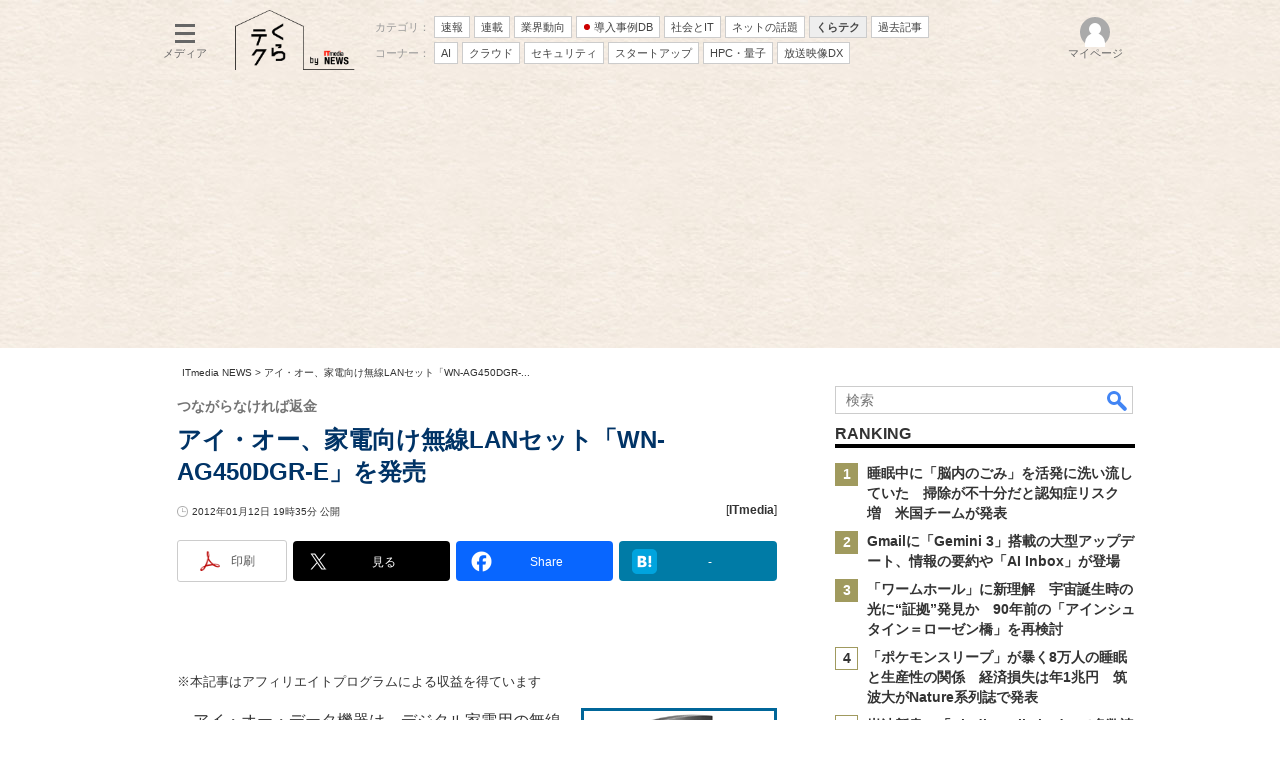

--- FILE ---
content_type: text/html
request_url: https://www.itmedia.co.jp/lifestyle/articles/1201/12/news133.html
body_size: 24187
content:
























<!-- simpletieup関連 -->








<!-- /simpletieup関連 -->






























<!DOCTYPE HTML PUBLIC "-//W3C//DTD HTML 4.01 Transitional//EN" "http://www.w3.org/TR/html4/loose.dtd">

<html lang="ja" id="masterChannel-news"><head>




<meta http-equiv="content-type" content="text/html;charset=shift_jis">
<meta http-equiv="content-style-type" content="text/css">
<meta http-equiv="content-script-type" content="text/javascript">

<meta name="referrer" content="no-referrer-when-downgrade">


<meta http-equiv="X-UA-Compatible" content="IE=Edge">

<script>var swspv = '(none)';var cms_summary_flag = '0';</script>
<script src="/js/spv/movePC2SP.js?date=250916104008"></script>
<!-- FIX DMOZ -->

	<!-- masterType = not top -->


	<!-- masterType == article -->
	<meta name="TMP_SERVER" content="pcv">
	<!-- SET SERIES FLAG -->
	
		
		<meta name="TMP_SeriesID" id="TMP_SeriesID" content="">
	
	<!-- SET AUTHOR FLAG -->
	
		
		<meta name="TMP_JointWriterID" id="TMP_JointWriterID" content="">
	
	<!-- SET CANONICAL FLAG -->
	
		
			
				
				<link rel="canonical" href="https://www.itmedia.co.jp/lifestyle/articles/1201/12/news133.html">
			
		
	
	
	<meta property="article:modified_time" content="2012-01-12T19:35:00+09:00">
	


























<meta name="robots" content="max-image-preview:standard">


<!-- JSONLD ARTICLE -->
<script type="application/ld+json">
{
"@context":"https://schema.org",
"@type":"NewsArticle",
"mainEntityOfPage":{
"@type":"WebPage",
"@id":"https://www.itmedia.co.jp/lifestyle/articles/1201/12/news133.html"
},
"image":["https://image.itmedia.co.jp/images/logo/1200x630_500x500_news.gif"],
"datePublished":"2012-01-12T19:35:00Z",
"dateModified":"2012-01-12T19:35:00Z",
"headline":"アイ・オー、家電向け無線LANセット「WN-AG450DGR-E」を発売：つながらなければ返金",
"publisher":{
"@type":"Organization",
"name":"ITmedia NEWS",
"url":"https://www.itmedia.co.jp/news/",
"logo":{
"@type":"ImageObject",
"url":"https://image.itmedia.co.jp/images/logo/amp_publisher_news.gif"
}
},
"description":"アイ・オー・データ機器は、デジタル家電用の無線LANアダプターと無線LANルータをセットにしたパッケージ製品を2月上旬に発売する。設定済みのため、箱から出したら即利用可能。手厚いサポートも用意する。",
"articleSection":"ニュース",
"keywords":"ホームネットワーク"
}
</script>
<meta name="itmid:series" content="">
<meta name="build" content="2012年01月12日 19時35分">
<meta name="keywords" content="ホームネットワーク">
<meta name="description" content="アイ・オー・データ機器は、デジタル家電用の無線LANアダプターと無線LANルータをセットにしたパッケージ製品を2月上旬に発売する。設定済みのため、箱から出したら即利用可能。手厚いサポートも用意する。">
<meta name="extraid" content="at-news	kw-homenetwork">
<meta name="writer" content="ITmedia">
<meta name="dispatch" content="国内">
<meta name="adpath" content="root/ITmedia/news/article">
<meta name="rcid" content="">
<meta name="rcid_filename" content="">
<link rel="alternate" media="only screen and (max-width: 640px)" href="https://www.itmedia.co.jp/lifestyle/spv/1201/12/news133.html">


<meta property="og:title" content="アイ・オー、家電向け無線LANセット「WN-AG450DGR-E」を発売">
<meta property="og:description" content="アイ・オー・データ機器は、デジタル家電用の無線LANアダプターと無線LANルータをセットにしたパッケージ製品を2月上旬に発売する。設定済みのため、箱から出したら即利用可能。手厚いサポートも用意する。">
<title>アイ・オー、家電向け無線LANセット「WN-AG450DGR-E」を発売：つながらなければ返金 - ITmedia NEWS</title>
<script>
const ArticleDataDefinition = {
    VariousURLs: {
        HOST: 'https://www.itmedia.co.jp',
        PCV: '/lifestyle/articles/1201/12/news133.html',
        SPV: '/lifestyle/spv/1201/12/news133.html',
        AMP: '/lifestyle/amp/1201/12/news133.html',
        SUMMARY_SPV: '',
        REFERENCE_PCV: '/lifestyle/articles/1201/12/news133_00.html',
        REFERENCE_SPV: '/lifestyle/spv/1201/12/news133_00.html'
    }
};
</script>


<meta property="og:image" content="https://image.itmedia.co.jp/lifestyle/articles/1201/12/l_asa_IOWLAN_01.jpg">



<meta name="twitter:card" content="summary_large_image">
<meta name="twitter:site" content="@itmedia_news">
<meta name="twitter:creator" content="@itmedia_news">
<meta property="og:site_name" content="ITmedia NEWS">
<meta property="og:url" content="https://www.itmedia.co.jp/lifestyle/articles/1201/12/news133.html">
<meta property="og:type" content="article">

<meta property="fb:app_id" content="238939813112819">
<meta name="viewport" content="width=device-width">
<link rel="alternate" type="application/rss+xml" title="ITmedia NEWS 最新記事一覧" href="https://rss.itmedia.co.jp/rss/2.0/news_bursts.xml">


<link rel="stylesheet" href="https://www.itmedia.co.jp/css/base.css?202509161104" type="text/css" media="all">
<link rel="stylesheet" href="https://www.itmedia.co.jp/css/news/base.css?202508211525" type="text/css" media="all">
<link rel="stylesheet" href="https://www.itmedia.co.jp/css/article.css?202509081222" type="text/css" media="all">
<link rel="stylesheet" href="https://www.itmedia.co.jp/css/news/article.css?202509081058" type="text/css" media="all">






<script src="//fc.itmedia.co.jp/fpcookie?site_id=itm_"></script>



<!-- globalJavaScript -->


<script src="//ajax.googleapis.com/ajax/libs/jquery/1.6.4/jquery.min.js" charset="UTF-8"></script>
<script>jQuery.noConflict();</script>

<script src="https://cdn.cxense.com/cx.js"></script>
<script src="https://cdn.cxense.com/cx.cce.js"></script>
<script src="/js/lib/cx_v2_cce.js?date=202507231610"></script>
<script>
var cx_segments = '';
cx_segments = cX.getUserSegmentIds({persistedQueryId:'32780b6d6fb51c7b1fefeb67a7e3305b165e5c6a'});
</script>
<!-- GAM -->

<!-- GAM設定 -->
<script async="async" src="https://flux-cdn.com/client/00046/itmedia_news-geoedge_01046.min.js"></script>
<script src="/js/gamServerEnvironment.js?date=202107151140"></script>
<script>
window.googletag = window.googletag || {};
window.googletag.cmd = window.googletag.cmd || [];
</script>
<script async src="https://securepubads.g.doubleclick.net/tag/js/gpt.js"></script>
<script>
// 共通処理
window.gam_logop = {};
window.gam_media= 'news';
// keyValue取得
const gam_keyValue = function(){
	const gam_server = gam_serverenvironment();
	const gam_host = location.protocol + '\/\/' + location.host;
	const gam_url = location.pathname.replace(/\/index.html$/,'\/');
	const gam_key = getMETA('keywords').content;
	const gam_adpath = getMETA('adpath').content;
	if(cx_segments.length >= 200) cx_segments = cx_segments.slice(0,200);
	const gam_composite = String((new Date().getTime() % 12)+1);
	googletag.pubads().setTargeting('server',gam_server).setTargeting('host',gam_host).setTargeting('url',gam_url).setTargeting('CxSegments',cx_segments).setTargeting('composite',gam_composite);
	if(gam_key) googletag.pubads().setTargeting('keywords',gam_key.replace(/(（|）|\(|\)|＃|＋)/g,'').split(','));
	if(gam_adpath){
		const itm_adpath = gam_adpath.split('/');
		if(itm_adpath[3]) googletag.pubads().setTargeting('itm_adpath_4',itm_adpath[3]);
		if(itm_adpath[4]) googletag.pubads().setTargeting('itm_adpath_5',itm_adpath[4]);
	}
}
// 配信設定
const gamDeliveryCheck = function(){
	googletag.pubads().addEventListener('slotRenderEnded',function(e){
		const gam_slotid = e.slot.getSlotElementId();
		const gam_slotdiv = document.getElementById(gam_slotid);
// 配信状況ログ
		if(gam_logop) gam_logop[gam_slotid] = e;
// 配信、未配信判別
		const gam_delivery = e.isEmpty;
// サイズ判別
		const gam_wpsize = /(WallPaper)/.test(gam_slotid);
// 1枠目入稿判別
		const gam_firstset = /(_headline$|_1$|LspaceRectangle)/;
		const gam_firstcheck = gam_firstset.test(gam_slotid);
// AD表記ユニット
		const gam_irpos = /(InRead$)/;
		const gam_irposcheck = gam_irpos.test(gam_slotid);
// SBサイズ指定
		const gam_sb = /(PC_SuperBanner)/.test(gam_slotid);
		if(gam_sb){
			const gam_sbs = e.size[1] < 121 ? 122 : e.size[1];
			document.getElementById('PC_SuperBanner').style.minHeight = gam_sbs + 'px';
		}
// 特殊広告対応
		if(gam_wpsize||gam_firstcheck||gam_irposcheck){
			let gam_noadflag = gam_delivery ? 'noad' : 'delivery';
			const gam_adposition = gam_wpsize ? gam_slotdiv.closest('.WallPaperIn') : gam_slotdiv.parentNode;
			const gam_adpch = gam_adposition.children[0];
			const gam_adpchcheck = gam_adpch.classList.contains('adnotation');
			const gam_hlcheck = gam_adpch.classList.contains('gam_headline');
			let gam_hltext = gam_slotdiv.id == 'PC_LogoAD_1' ? 'スポンサーリンク' : gam_slotdiv.id == 'PC_TopLink_1' || 'PC_TopBox_1' ? '<p>Special</p>' :  'Special';
			gam_hltext += '<span class="gam_prmark">PR</span>';
			if(gam_hlcheck && gam_noadflag == 'delivery' && gam_adpch.innerHTML == '') gam_adpch.innerHTML = gam_hltext;
			gam_adposition.classList.add(gam_noadflag);
			if(gam_wpsize && e.size){
				if(e.size != '1,1'){
					if(e.size[0] > 1) gam_adposition.style.width = e.size[0] + 'px';
					if(e.size[1] > 1) gam_adposition.style.height = e.size[1] + 'px';
					if(/(_left$)/.test(gam_slotid)) gam_adposition.style.left = '-' + (e.size[0] + 8) + 'px';
					if(/(_right$)/.test(gam_slotid)) gam_adposition.style.right = '-' + (e.size[0] + 8) + 'px';
					const mb = document.getElementById('masterBody');
					if(mb) mb.classList.add('WpSet');
				} else {
					gam_adposition.style.display = 'none';
				}
			}
			if(gam_irposcheck && !gam_delivery && !gam_adpchcheck){
				const gam_adnotation = document.createElement('div');
				gam_adnotation.innerHTML = 'advertisement';
				gam_adnotation.classList.add('adnotation');
				gam_adposition.insertBefore(gam_adnotation,gam_slotdiv);
			}
			if(gam_hlcheck && gam_noadflag == 'noad') gam_adpch.innerHTML = '';
		}
	});
};
// refresh
const refreshGam = function(slot,dc){
	googletag.cmd.push(function(){
		let gframe = '';
// 共通
		if(slot == 'SideLink') gframe = [gam_sl1,gam_sl2,gam_sl3,gam_sl4,gam_sl5,gam_sl6,gam_sl7,gam_sl8,gam_sl9,gam_sl10,gam_sl11,gam_sl12,gam_sl13,gam_sl14,gam_sl15,gam_sl16,gam_sl17,gam_sl18,gam_sl19,gam_sl20];
		if(slot == 'RankText') gframe = [gam_rkt];
		if(slot == 'Rcol2ndRectangle') gframe = [gam_rct2];
		if(slot == 'Rcol3rdRectangle') gframe = [gam_brc];
		if(slot == 'RcolFeatures') gframe = [gam_rf1,gam_rf2,gam_rf3];

// article
		if(slot == 'SuperBanner') gframe = [gam_spb];
		if(slot == 'RcolRectangle') gframe = [gam_rct1];
		if(slot == 'ArticleText') gframe = [gam_ltx1,gam_ltx2];
		if(slot == 'InRead') gframe = [gam_ban,gam_inl];
		if(slot == 'InArtSpecialLink') gframe = [gam_ias];
		if(slot == 'BelowArtLink') gframe = [gam_bl1,gam_bl2,gam_bl3,gam_bl4,gam_bl5,gam_bl6,gam_bl7,gam_bl8,gam_bl9,gam_bl10,gam_bl11,gam_bl12,gam_bl13,gam_bl14,gam_bl15,gam_bl16];
		if(slot == 'BelowArtRectangle') gframe = [gam_abrl,gam_abrr];
		if(slot == 'GeneralAD') gframe = [gam_ga1,gam_ga2,gam_ga3];
		if(slot == 'LspaceRectangle') gframe = [gam_lsr];

		if(gframe) googletag.pubads().refresh(gframe);
		if(dc) gamDeliveryCheck(); // 配信状況取得
	});
}


// refresh引数
// 共通
var gam_wpl,gam_wpr,gam_spb,gam_rct1,gam_ltx1,gam_ltx2,gam_sl1,gam_sl2,gam_sl3,gam_sl4,gam_sl5,gam_sl6,gam_sl7,gam_sl8,gam_sl9,gam_sl10,gam_sl11,gam_sl12,gam_sl13,gam_sl14,gam_sl15,gam_sl16,gam_sl17,gam_sl18,gam_sl19,gam_sl20,gam_rkt,gam_rct2,gam_brc,gam_rf1,gam_rf2,gam_rf3;

// article
var gam_ban,gam_inl,gam_ias,gam_bl1,gam_bl2,gam_bl3,gam_bl4,gam_bl5,gam_bl6,gam_bl7,gam_bl8,gam_bl9,gam_bl10,gam_bl11,gam_bl12,gam_bl13,gam_bl14,gam_bl15,gam_bl16,gam_abrl,gam_abrr,gam_ga1,gam_ga2,gam_ga3,gam_lsr;

googletag.cmd.push(function(){
	googletag.pubads().collapseEmptyDivs();
// ユニット設定
	const sd = '/43042345/news/';
// 共通
	gam_sl1 = googletag.defineSlot(sd + 'PC_SideLink',[[300,76]],'PC_SideLink_1').setTargeting('slot_pos','1').setTargeting('media',gam_media).addService(googletag.pubads());
	gam_sl2 = googletag.defineSlot(sd + 'PC_SideLink',[[300,76]],'PC_SideLink_2').setTargeting('slot_pos','2').setTargeting('media',gam_media).addService(googletag.pubads());
	gam_sl3 = googletag.defineSlot(sd + 'PC_SideLink',[[300,76]],'PC_SideLink_3').setTargeting('slot_pos','3').setTargeting('media',gam_media).addService(googletag.pubads());
	gam_sl4 = googletag.defineSlot(sd + 'PC_SideLink',[[300,76]],'PC_SideLink_4').setTargeting('slot_pos','4').setTargeting('media',gam_media).addService(googletag.pubads());
	gam_sl5 = googletag.defineSlot(sd + 'PC_SideLink',[[300,76]],'PC_SideLink_5').setTargeting('slot_pos','5').setTargeting('media',gam_media).addService(googletag.pubads());
	gam_sl6 = googletag.defineSlot(sd + 'PC_SideLink',[[300,76]],'PC_SideLink_6').setTargeting('slot_pos','6').setTargeting('media',gam_media).addService(googletag.pubads());
	gam_sl7 = googletag.defineSlot(sd + 'PC_SideLink',[[300,76]],'PC_SideLink_7').setTargeting('slot_pos','7').setTargeting('media',gam_media).addService(googletag.pubads());
	gam_sl8 = googletag.defineSlot(sd + 'PC_SideLink',[[300,76]],'PC_SideLink_8').setTargeting('slot_pos','8').setTargeting('media',gam_media).addService(googletag.pubads());
	gam_sl9 = googletag.defineSlot(sd + 'PC_SideLink',[[300,76]],'PC_SideLink_9').setTargeting('slot_pos','9').setTargeting('media',gam_media).addService(googletag.pubads());
	gam_sl10 = googletag.defineSlot(sd + 'PC_SideLink',[[300,76]],'PC_SideLink_10').setTargeting('slot_pos','10').setTargeting('media',gam_media).addService(googletag.pubads());
	gam_sl11 = googletag.defineSlot(sd + 'PC_SideLink',[[300,76]],'PC_SideLink_11').setTargeting('slot_pos','11').setTargeting('media',gam_media).addService(googletag.pubads());
	gam_sl12 = googletag.defineSlot(sd + 'PC_SideLink',[[300,76]],'PC_SideLink_12').setTargeting('slot_pos','12').setTargeting('media',gam_media).addService(googletag.pubads());
	gam_sl13 = googletag.defineSlot(sd + 'PC_SideLink',[[300,76]],'PC_SideLink_13').setTargeting('slot_pos','13').setTargeting('media',gam_media).addService(googletag.pubads());
	gam_sl14 = googletag.defineSlot(sd + 'PC_SideLink',[[300,76]],'PC_SideLink_14').setTargeting('slot_pos','14').setTargeting('media',gam_media).addService(googletag.pubads());
	gam_sl15 = googletag.defineSlot(sd + 'PC_SideLink',[[300,76]],'PC_SideLink_15').setTargeting('slot_pos','15').setTargeting('media',gam_media).addService(googletag.pubads());
	gam_sl16 = googletag.defineSlot(sd + 'PC_SideLink',[[300,76]],'PC_SideLink_16').setTargeting('slot_pos','16').setTargeting('media',gam_media).addService(googletag.pubads());
	gam_sl17 = googletag.defineSlot(sd + 'PC_SideLink',[[300,76]],'PC_SideLink_17').setTargeting('slot_pos','17').setTargeting('media',gam_media).addService(googletag.pubads());
	gam_sl18 = googletag.defineSlot(sd + 'PC_SideLink',[[300,76]],'PC_SideLink_18').setTargeting('slot_pos','18').setTargeting('media',gam_media).addService(googletag.pubads());
	gam_sl19 = googletag.defineSlot(sd + 'PC_SideLink',[[300,76]],'PC_SideLink_19').setTargeting('slot_pos','19').setTargeting('media',gam_media).addService(googletag.pubads());
	gam_sl20 = googletag.defineSlot(sd + 'PC_SideLink',[[300,76]],'PC_SideLink_20').setTargeting('slot_pos','20').setTargeting('media',gam_media).addService(googletag.pubads());
	gam_rkt = googletag.defineSlot(sd + 'PC_article_RankText',['fluid'],'PC_RankText').setTargeting('media',gam_media).addService(googletag.pubads());
	gam_rct2 = googletag.defineSlot(sd + 'PC_article_rcol-2ndRectangle',[[300,250],[300,300],[300,600]],'PC_rcol-2ndRectangle').addService(googletag.pubads());
	gam_brc = googletag.defineSlot(sd + 'PC_article_rcol-3rdRectangle',[[300,250],[300,300],[300,600]],'PC_rcol-3rdRectangle').addService(googletag.pubads());
	gam_rf1 = googletag.defineSlot(sd + 'PC_rcol-Features',[[300,76]],'PC_rcol-Features_1').setTargeting('slot_pos','1').setTargeting('media',gam_media).addService(googletag.pubads());
	gam_rf2 = googletag.defineSlot(sd + 'PC_rcol-Features',[[300,76]],'PC_rcol-Features_2').setTargeting('slot_pos','2').setTargeting('media',gam_media).addService(googletag.pubads());
	gam_rf3 = googletag.defineSlot(sd + 'PC_rcol-Features',[[300,76]],'PC_rcol-Features_3').setTargeting('slot_pos','3').setTargeting('media',gam_media).addService(googletag.pubads());

// article
	gam_ltx1 = googletag.defineSlot(sd + 'PC_article_lcol-Text',[[600,32]],'PC_lcol-Text_1').setTargeting('slot_pos','1').addService(googletag.pubads());
	gam_ltx2 = googletag.defineSlot(sd + 'PC_article_lcol-Text',[[600,32]],'PC_lcol-Text_2').setTargeting('slot_pos','2').addService(googletag.pubads());
	gam_spb = googletag.defineSlot(sd + 'PC_article_SuperBanner',[[728,90],[728,180],[970,90],[970,250],[970,400]],'PC_SuperBanner').addService(googletag.pubads());
	gam_rct1 = googletag.defineSlot(sd + 'PC_article_rcol-Rectangle',[[300,250],[300,300],[300,600],[600,600],[600,500],[533,300]],'PC_rcol-Rectangle').addService(googletag.pubads());
	gam_ban = googletag.defineSlot(sd + 'PC_below-art-Native',[[640,100]],'PC_below-art-Native').addService(googletag.pubads());
	gam_inl = googletag.defineSlot(sd + 'PC_InRead',[[640,165],[640,300],[640,360],[300,250],[336,280],[1,1]],'PC_InRead').addService(googletag.pubads());
	gam_ias = googletag.defineSlot(sd + 'PC_in-art-SpecialLink', [[1,1],'fluid'],'PC_in-art-SpecialLink').addService(googletag.pubads());
	gam_bl1 = googletag.defineSlot(sd + 'PC_BelowArtLink',[[150,216]],'PC_BelowArtLink_1').setTargeting('slot_pos','1').setTargeting('media',gam_media).addService(googletag.pubads());
	gam_bl2 = googletag.defineSlot(sd + 'PC_BelowArtLink',[[150,216]],'PC_BelowArtLink_2').setTargeting('slot_pos','2').setTargeting('media',gam_media).addService(googletag.pubads());
	gam_bl3 = googletag.defineSlot(sd + 'PC_BelowArtLink',[[150,216]],'PC_BelowArtLink_3').setTargeting('slot_pos','3').setTargeting('media',gam_media).addService(googletag.pubads());
	gam_bl4 = googletag.defineSlot(sd + 'PC_BelowArtLink',[[150,216]],'PC_BelowArtLink_4').setTargeting('slot_pos','4').setTargeting('media',gam_media).addService(googletag.pubads());
	gam_bl5 = googletag.defineSlot(sd + 'PC_BelowArtLink',[[150,216]],'PC_BelowArtLink_5').setTargeting('slot_pos','5').setTargeting('media',gam_media).addService(googletag.pubads());
	gam_bl6 = googletag.defineSlot(sd + 'PC_BelowArtLink',[[150,216]],'PC_BelowArtLink_6').setTargeting('slot_pos','6').setTargeting('media',gam_media).addService(googletag.pubads());
	gam_bl7 = googletag.defineSlot(sd + 'PC_BelowArtLink',[[150,216]],'PC_BelowArtLink_7').setTargeting('slot_pos','7').setTargeting('media',gam_media).addService(googletag.pubads());
	gam_bl8 = googletag.defineSlot(sd + 'PC_BelowArtLink',[[150,216]],'PC_BelowArtLink_8').setTargeting('slot_pos','8').setTargeting('media',gam_media).addService(googletag.pubads());
	gam_bl9 = googletag.defineSlot(sd + 'PC_BelowArtLink',[[150,216]],'PC_BelowArtLink_9').setTargeting('slot_pos','9').setTargeting('media',gam_media).addService(googletag.pubads());
	gam_bl10 = googletag.defineSlot(sd + 'PC_BelowArtLink',[[150,216]],'PC_BelowArtLink_10').setTargeting('slot_pos','10').setTargeting('media',gam_media).addService(googletag.pubads());
	gam_bl11 = googletag.defineSlot(sd + 'PC_BelowArtLink',[[150,216]],'PC_BelowArtLink_11').setTargeting('slot_pos','11').setTargeting('media',gam_media).addService(googletag.pubads());
	gam_bl12 = googletag.defineSlot(sd + 'PC_BelowArtLink',[[150,216]],'PC_BelowArtLink_12').setTargeting('slot_pos','12').setTargeting('media',gam_media).addService(googletag.pubads());
	gam_bl13 = googletag.defineSlot(sd + 'PC_BelowArtLink',[[150,216]],'PC_BelowArtLink_13').setTargeting('slot_pos','13').setTargeting('media',gam_media).addService(googletag.pubads());
	gam_bl14 = googletag.defineSlot(sd + 'PC_BelowArtLink',[[150,216]],'PC_BelowArtLink_14').setTargeting('slot_pos','14').setTargeting('media',gam_media).addService(googletag.pubads());
	gam_bl15 = googletag.defineSlot(sd + 'PC_BelowArtLink',[[150,216]],'PC_BelowArtLink_15').setTargeting('slot_pos','15').setTargeting('media',gam_media).addService(googletag.pubads());
	gam_bl16 = googletag.defineSlot(sd + 'PC_BelowArtLink',[[150,216]],'PC_BelowArtLink_16').setTargeting('slot_pos','16').setTargeting('media',gam_media).addService(googletag.pubads());
	gam_abrl = googletag.defineSlot(sd + 'PC_BelowArtRectangle_left',[[300,250],[300,300]],'PC_BelowArtRectangle_left').addService(googletag.pubads());
	gam_abrr = googletag.defineSlot(sd + 'PC_BelowArtRectangle_right',[[300,250],[300,300]],'PC_BelowArtRectangle_right').addService(googletag.pubads());
	gam_lsr = googletag.defineSlot(sd + 'PC_LspaceRectangle',[[300,250],[300,300],[300,600]],'PC_LspaceRectangle').addService(googletag.pubads());

	gam_keyValue(); // Key-Value設定
	googletag.pubads().enableSingleRequest();
	googletag.pubads().disableInitialLoad();
	googletag.enableServices();
});
</script>

<!-- /GAM -->

<script src="/js/base_v2.js?date=202501291050"></script>
<script src="/js/news/base.js?date=202310161130"></script>

<script src="/js/article.js?date=202501141040"></script>
<script src="/js/news/article.js?date=202310161130"></script>


<script>
(function(){
var meta_keywords = getMETA('keywords');
if(meta_keywords){
	var keywords = meta_keywords.getAttribute('content') + ',くらテク';
	meta_keywords.setAttribute('content',keywords);
}
var meta_extraid = getMETA('extraid');
if(meta_extraid){
	var extraid = meta_extraid.getAttribute('content') + '\t' + 'kw-kurateku';
	meta_extraid.setAttribute('content',extraid);
}
})();
</script>


<!--tr_cx_api-->

<script src="//cx.api.itmedia.co.jp/v1.js"></script>
<script src="//tr.api.itmedia.co.jp/cc/v1.js"></script>

<!--/tr_cx_api-->
<script>
var cX = cX || {}; cX.callQueue = cX.callQueue || [];
cx_push_iitt();
cX.callQueue.push(['setSiteId','1146327961620383921']);
var cx_k_param = cx_api_itm('ad');
cx_push_cxapi('7afa26d5cf882cbdf1133ef0a74bc60ab5581d17');
cX.callQueue.push(['sync','frk']); // fout
cX.callQueue.push(['sync','aam']);
cx_click_map('1141827478709654509');
window.addEventListener('DOMContentLoaded',function(){
	cx_add_meta();
	cx_push_readable('7afa26d5cf882cbdf1133ef0a74bc60ab5581d17');
},false);
</script>
<!-- Google Tag Manager -->
<script>(function(w,d,s,l,i){w[l]=w[l]||[];w[l].push({'gtm.start':
new Date().getTime(),event:'gtm.js'});var f=d.getElementsByTagName(s)[0],
j=d.createElement(s),dl=l!='dataLayer'?'&l='+l:'';j.async=true;j.src=
'https://www.googletagmanager.com/gtm.js?id='+i+dl;f.parentNode.insertBefore(j,f);
})(window,document,'script','dataLayer','GTM-W3CLTQN');</script>
<!-- End Google Tag Manager -->
<!-- itreview_product_auto_linker -->

<!-- End itreview_product_auto_linker -->
<!-- /globalJavaScript -->

</head><body id="masterType-article">

<script>
// JavaScript用Facebook SDK v10.0

window.fbAsyncInit = function(){
	FB.init({
		appId:'238939813112819',
		autoLogAppEvents : true,
		xfbml : true,
		version : 'v10.0'
	});
	FB.AppEvents.logPageView();
};

(function(d,s,id){
var js, fjs = d.getElementsByTagName(s)[0];
if(d.getElementById(id)){return;}
js = d.createElement(s); js.id = id;
js.src = "//connect.facebook.net/ja_JP/sdk.js";
fjs.parentNode.insertBefore(js,fjs);
}(document,'script','facebook-jssdk'));
</script>






<script type="text/javascript">
var dcl_start = new Date();
attachBodyClass();
function masterChannel(){return 'news';}
function masterType(){return 'article';}
function prFlag(){return '';}
function spFlag(){return '';}
</script>

<!--ITWL-->

	
		
	

<!--/ITWL-->


<!-- サーチツール表示領域 -->
<div id="outputFrame" class="outputFrame"></div>


<div id="masterBody"><div id="masterBodyOut"><div id="masterBodyIn">


<style>
#g_nav #g_nav_o{border:none;}
#g_nav .g_free_box {padding:0 10px;}


#g_nav #g_nav_o,#globalHeader{background:url(https://image.itmedia.co.jp/news/subtop/lifestyle/images/kurateku_headerback.jpg) repeat;}
.g_local:before{color:#333;}

</style>


<link rel="stylesheet" href="//www.itmedia.co.jp/css/gnavi.css?date=202503051103">
<div id="g_nav" data-theme="light">
<div id="g_nav_o">
<!-- parts_warning -->

<div id="g_nav_i">
	<div class="g_nav_box">
		<div class="g_btn" id="g_btn_menu" data-menu="0">
			<div class="g_float g_float_left"></div>
			<div class="g_inbtn">
				<div class="g_lines">
					<div class="g_line"></div>
					<div class="g_line"></div>
					<div class="g_line"></div>
					<div class="g_line"></div>
				</div>
				<div class="g_txt">メディア</div>
			</div>
		</div>
	</div>
<div class="g_nav_box"><div id="g_logo">
<a href="https://www.itmedia.co.jp/news/subtop/lifestyle/"><img src="https://image.itmedia.co.jp/news/subtop/lifestyle/images/kurateku_logo_S.png" alt="くらテク" width="120" height="60"></a>

</div></div>
<div class="g_nav_box _flex"><div class="g_free_box">
<div class="g_local g_local_btn"><div class="g_lnav_o g_lnav_o_txt">カテゴリ：</div>
<div class="g_lnav_o"><a href="https://www.itmedia.co.jp/news/subtop/bursts/"><div >速報</div></a>
</div>
<div class="g_lnav_o"><a href="https://www.itmedia.co.jp/news/series/"><div >連載</div></a>
</div>
<div class="g_lnav_o"><a href="https://www.itmedia.co.jp/news/subtop/industry/"><div >業界動向</div></a>
</div>
<div class="g_lnav_o"><a href="https://www.itmedia.co.jp/topics/jirei.html"><div data-mark="1">導入事例DB</div></a>
</div>
<div class="g_lnav_o"><a href="https://www.itmedia.co.jp/news/subtop/society/"><div >社会とIT</div></a>
</div>
<div class="g_lnav_o"><a href="https://www.itmedia.co.jp/news/subtop/nettopics/"><div >ネットの話題</div></a>
</div>
<div class="g_lnav_o"><a href="https://www.itmedia.co.jp/news/subtop/lifestyle/"><div >くらテク</div></a>
</div>
<div class="g_lnav_o"><a href="https://www.itmedia.co.jp/news/subtop/archive/"><div >過去記事</div></a>
</div>
</div><div class="g_local g_local_btn"><div class="g_lnav_o g_lnav_o_txt">コーナー：</div>
<div class="g_lnav_o"><a href="https://www.itmedia.co.jp/news/subtop/aiplus/"><div >AI</div></a>
</div>
<div class="g_lnav_o"><a href="https://www.itmedia.co.jp/news/subtop/clouduser/"><div >クラウド</div></a>
</div>
<div class="g_lnav_o"><a href="https://www.itmedia.co.jp/news/subtop/security/"><div >セキュリティ</div></a>
</div>
<div class="g_lnav_o"><a href="https://www.itmedia.co.jp/news/subtop/saaslab/"><div >スタートアップ</div></a>
</div>
<div class="g_lnav_o"><a href="https://www.itmedia.co.jp/news/subtop/features/quantum/index.html"><div >HPC・量子</div></a>
</div>
<div class="g_lnav_o"><a href="https://www.itmedia.co.jp/news/subtop/studio/"><div >放送映像DX</div></a>
</div>
</div></div></div>


<div class="g_nav_box">
<div class="g_btn" id="g_btn_member" data-menu="0">
<div class="g_float g_float_right"></div>
<a class="g_inbtn" href="javascript:void(0);">
<div class="g_circles">
<div class="g_circle"></div><div class="g_circle"></div><div class="g_circle"></div>
</div>
<div class="g_txt"></div>
</a>
</div>
</div>
</div>
</div>
</div>
<script src="/js/gnavi.js?202508211340" async></script>

<div id="masterBodyOuter"><!----><div id="masterBodyInner">

<div id="masterHeader">
<div id="globalHeader">
	<div id="globalHeaderBottom">
	
		<div id="SuperBanner">
		<div id="PC_SuperBanner"></div>
		<script>refreshGam('SuperBanner',true);</script>
		</div>
	
	</div>
</div>
	
<div id="globalHeaderBeneath">
	<div id="localPankuzu">
	<div class="lpanOut"><div class="lpanIn">
	
<a href="//www.itmedia.co.jp/news/">ITmedia NEWS</a> &gt;

<script type="text/javascript">
var str = document.title.replace(/\<\!\-\-EDIT START\-\-\>/g,'').replace(/\<\!\-\-EDIT END\-\-\>/g,'').replace('- ITmedia NEWS','');
str = cutString(str,50);
document.write(str);
</script>

	</div></div>
	</div>
</div>
	
</div>

<div id="masterContents"><div id="globalContents">
<div id="masterMain">

<!--masterMainHoleStart-->

<div id="LspaceRectangle">
<div id="PC_LspaceRectangle"></div>
<script>refreshGam('LspaceRectangle');</script>
</div>


<div id="tmplNews" class="tmplArticle"><div id="tmplNewsIn" class="tmplArticleIn">
<!-- cmsHoleStart -->


<!-- keyword not match -->



<!-- /cmsHoleStart -->


<!-- cmsHoleDate -->
<!--EDIT START-->
<!--EDIT END-->



<div id="cmsTitle"><div class="inner">
<h1 class="title"><span class="title__maintext">アイ・オー、家電向け無線LANセット「WN-AG450DGR-E」を発売</span><i class="title__delimiter">：</i><i class="title__subtitle">つながらなければ返金</i></h1>
</div></div>


<!--EDIT START-->
<!--EDIT END-->


<!--EDIT START-->
<!--EDIT END-->


<div id="cmsDate" class="cmsDate cmsDate--nomove"><div class="inner"><span class="arrow">&raquo;</span> <span id="update">2012年01月12日 19時35分 公開</span></div></div>
<div id="cmsByline"><div class="inner" id="byline">[<span>ITmedia</span>]</div></div>

<!-- cmsHoleBodyWrapStart " -->

<div id="cmsBody"><div class="inner">


<link rel="stylesheet" href="https://www.itmedia.co.jp/css/socialbutton.css?202510011201">
<script>
var msbBtnLoadScript = [];
</script>
<script src="/js/socialbutton.js?202510011010"></script>
<div id="masterSocialbuttonTop" class="masterSocialbutton"><div class="msbOut" id="msbTopOut"></div></div>


	<script>
	msbBtn({
	'pos':'top',
	'tag':'table',
	'popup_pos':'under',
	'base_color':'white',
	'base_class':'minimal_count',
	'line':[
	[
		{'name':'印刷','title':'この記事を印刷する','id':'printbutton'},
		{'name':'通知','id':'itmid','data':[
			{'name':'連載「％」の新着をメールで通知','id':'alertseries'},
		{}]},
		{'name':'Post','id':'tweetbutton_minimal'},
		{'name':'シェア','id':'sharebutton_minimal'},
		{'name':'はてなブックマーク','id':'hatenabookmark_minimal'},

	{}],
	[]]
	});
	</script>



<div class="colBoxClear"></div>

	<div id="ArticleText">
		<div id="PC_lcol-Text_1" style="min-width:600px;min-height:32px;"></div>
		<div id="PC_lcol-Text_2" style="min-width:600px;min-height:32px;"></div>
		<script>refreshGam('ArticleText');</script>
	</div>



<!-- cmsHoleBodyStart -->

<div id="cmsMark"><!-- null for itmedia-->
</div>
<!-- cmsBodyCtrlTop -->

<!-- cmsBodyMainStart -->
<!-- cxenseparse_start -->


<div class="cmsUsingAffiliate">※本記事はアフィリエイトプログラムによる収益を得ています</div>

<!--CAP-->
<div id="col200r"><a name="l_asa_IOWLAN_01.jpg"></a><a href="https://image.itmedia.co.jp/l/im/lifestyle/articles/1201/12/l_asa_IOWLAN_01.jpg"><img src="https://image.itmedia.co.jp/lifestyle/articles/1201/12/asa_IOWLAN_01.jpg" width="190" height="152" alt="Photo"></a>
<small>セットの無線ルータ「WN-AG450DGR」</small></div>
<!--CAPEND-->
<p>　アイ・オー・データ機器は、デジタル家電用の無線LANアダプターと無線LANルータ「WN-AG450DGR」をセットにしたパッケージモデル「WN-AG450DGR-E」を2月上旬に発売する。価格は1万8900円。</p>
<p>　セットになる無線ルータは、同社が昨年末に発売した「<A HREF="https://www.itmedia.co.jp/pcuser/articles/1112/07/news077.html" target="_blank">WN-AG450DGR</A>」。5GHz帯のIEEE802.11n／aと、2.4GHz帯のIEEE802.11n／g／bの2帯域を同時に利用可能で、5GHz帯では理論値で450Mbpsの高速通信が行える。有線接続はギガビット対応ポート5基を装備（LAN側×4、WAN側×1）。USBポートも2基備えており簡易NAS機能やUSB機器共有機能「net.USB」、プリントサーバ機能なども使用できる。また、スマートフォンでQRコードを撮影するだけで通信設定が行えるアプリ「QRコネクト」にも対応した。</p>
<!--CAP-->
<div id="col200l"><a name="l_asa_IOWLAN_02.jpg"></a><a href="https://image.itmedia.co.jp/l/im/lifestyle/articles/1201/12/l_asa_IOWLAN_02.jpg"><img src="https://image.itmedia.co.jp/lifestyle/articles/1201/12/asa_IOWLAN_02.jpg" width="190" height="143" alt="Photo"></a>
<small>無線LANアダプター「WN-AG300EA」</small></div>
<!--CAPEND-->
<p>　セットとなる無線LANアダプター「WN-AG300EA」は、2つのLANポートを装備。ネットワーク対応テレビやレコーダーに接続することで、無線LAN機能を持たないデジタル家電もワイヤレス化できる。実効スループットは最大93.6Mbps。</p>
<p>　出荷時にペアリング設定済みで、箱から出せば即利用可能。LANケーブルも付属している。土日にも利用できる電話サポートを用意したうえ、購入後2週間以内にサポートを利用してもネットワーク接続ができなかった場合には購入代金を返金する「ペイバック保障」が付く。</p>
<br clear="all">
<div class="cmsAmazonWrap">
</div>

<!-- cxenseparse_end -->

<!-- cmsBodyMainEnd -->

<div class="endlink" id="endlinkConnection">
<h3 class="format--subheading">関連記事</h3>
<ul id="art">
<li class="endlink-art" id="endlink-art1"><a href="https://www.itmedia.co.jp/pcuser/articles/1112/07/news077.html"><img src="https://image.itmedia.co.jp/pcuser/articles/1112/07/news077.jpg" width="80" height="60" alt="アイ・オー、450Mbps通信対応の11n無線LANルータ「WN-AG450DGR」" align="left">アイ・オー、450Mbps通信対応の11n無線LANルータ「WN-AG450DGR」</a><br>
アイ・オー・データ機器は、5GHz帯通信にも対応した無線LANルータ「WN-AG450DGR」を発売する。</li>
<li class="endlink-art" id="endlink-art2"><a href="https://www.itmedia.co.jp/lifestyle/articles/1107/27/news085.html"><img src="https://image.itmedia.co.jp/lifestyle/articles/1107/27/news085.jpg" width="80" height="60" alt="アイ・オー・データ機器、WHDI規格のHDMI無線化ユニットを発売" align="left">アイ・オー・データ機器、WHDI規格のHDMI無線化ユニットを発売</a><br>
アイ・オー・データ機器は、業界初となるWHDI技術を採用したテレビ用HDMI無線化ユニット「WTR-HDAV/A」を8月下旬に発売する。フルHD映像を非圧縮のまま遅延なくワイヤレス伝送できるという。</li>
<li class="endlink-art" id="endlink-art3"><a href="https://www.itmedia.co.jp/lifestyle/articles/1112/16/news120.html"><img src="https://image.itmedia.co.jp/lifestyle/articles/1112/16/news120.jpg" width="80" height="60" alt="アイ・オー、iOSデバイス用ワンセグチューナー「SEG CLIP mobile」を発売" align="left">アイ・オー、iOSデバイス用ワンセグチューナー「SEG CLIP mobile」を発売</a><br>
アイ･オー･データ機器は、iPhone／iPad／iPod touchで手軽にワンセグ番組が視聴できるドックコネクター型ワンセグチューナー「SEG CLIP mobile（GV-SC510/D）」を発売する。</li>
<li class="endlink-art" id="endlink-art4"><a href="https://www.itmedia.co.jp/lifestyle/articles/1112/16/news059.html"><img src="https://image.itmedia.co.jp/lifestyle/articles/1112/16/news059.jpg" width="80" height="60" alt="アイ・オー、YoutubeをPCレスで“ながら見”できるメディアプレーヤー「LinkTV」" align="left">アイ・オー、YoutubeをPCレスで“ながら見”できるメディアプレーヤー「LinkTV」</a><br>
アイ・オー・データ機器は、単体でのYoutube再生機能を備えたメディアプレーヤー「LinkTV」を発売する。</li>
</ul>
<h3 class="format--subheading">関連リンク</h3>
<ul id="lnk">
<li class="endlink-lnk" id="endlink-lnk1"><a href="http://www.iodata.jp/news/2012/newprod/01/wn-ag450dgr-e.htm" target="_blank" rel="noopener">ニュースリリース</a></li>
<li class="endlink-lnk" id="endlink-lnk2"><a href="http://www.iodata.jp/" target="_blank" rel="noopener">アイ・オー・データ機器</a></li>
</ul>
</div>


<!-- cmsBodyRelated -->

<!-- cmsBodyCtrlBtm -->
<div id="cmsCopyright"><p>Copyright &copy; ITmedia, Inc. All Rights Reserved.</p>
</div>
<!-- cmsHoleBodyEnd -->

<!-- newsComment -->

	
	
	




<script>
(function(){
var d = document;
var js = d.createElement('script');
if(typeof(itmidMembersEnquete) == "undefined"){
	// 通常のマスク記事
} else {
	// 簡易リードジェン
	var css = d.createElement('link');
	css.rel = 'stylesheet';
	css.type = 'text/css';
	css.href = '/css/members.css';
	d.head.appendChild(css);
	js.src = '/js/mask_enq.js?date=202211121250';
	d.head.appendChild(js);
	js.addEventListener('load',function(){
	ISLOGIN({
		'isLoginURL':'//status.itmedia.co.jp/isLoginNEWS.cgi',
		'sc':'c0aa4a0be7ba28399b09a68835a21755f442e25f8e0971b1d1ea3a6c749f0385',
		'lc':'5d9e09b09389f1e4c8268e5464bfce4c9ea6a516f9c84b2f49e313427421ef3d',
		'bc':1,
		'heading':'<strong style="color:#F90;">会員登録（無料）</strong> が必要です',
		'description':'続きを読むには、[続きを読む] ボタンを押して会員登録あるいはログインしてください。',
		'eVer':'26',
		'eVerStr':'id_news_article-mask'
	});
	},false);
}
})();
</script>
<script>lsSalesRanking();</script><!-- 販売ランキング-->
<!-- /cmsHoleBodyEnd -->

</div></div> 
<!-- cmsHoleBodyWrapEnd -->


	<div id="BelowArtNative">
		<div id="PC_below-art-Native"></div>
	</div>
	<div id="InRead">
		<div id="PC_InRead"></div>
		<script>refreshGam('InRead');</script>
	</div>
	<div id="logly-lift-4277189"></div>
	<script>
	(function(d,_id_1){
		const div_1 = d.getElementById(_id_1);
		lazy_gen(d,div_1,function(){lgy_appjs(d,'//l.logly.co.jp/lift_widget.js?adspot_id=4277189');});
	})(document,'logly-lift-4277189');
	</script>
	<div id="ArticleBottomTarget"></div>


<script type="text/javascript">
const UnderArt = function(d){
// 関連記事のアブスをカット
	UnderArt.EndlinkAbsCut = function(EndLinkArtlist){
		for(var i = 0; i < EndLinkArtlist.length; i++){
			EndLinkArtlist[i].innerHTML = EndLinkArtlist[i].innerHTML.replace(/<(br|BR)>(\n)?.+/,'');
		}
	}
// 単一＆最終ページ判別
	UnderArt.SfPage = function(){
		return (CtrlClass.length == 0 || d.getElementById('end')) ? 1 : 0;
	}
// 関連記事＆関連リンクに class 名つける
	UnderArt.EndlinkClass = function(){
		if(EndLinkArt){
			const EndLinkArtlist = EndLinkArt.getElementsByTagName('li');
			UnderArt.EndlinkAbsCut(EndLinkArtlist);
		}
		const SfCheck = UnderArt.SfPage();
		if(SfCheck == 0) EndLink.className += ' endlink2column';
	}
// 要素の移動
	UnderArt.MovingElements = function(){
		window.addEventListener('DOMContentLoaded',function(){
			BottomTarget.parentNode.insertBefore(EndLink,BottomTarget);
			if(EndLinkArt) EndLinkArt.after(LoglyPos);
		},false);
	}
// 要素取得
	const BottomTarget = d.getElementById('ArticleBottomTarget');
	const EndLink = d.getElementById('endlinkConnection');
	const CtrlClass = d.getElementsByClassName('ctrl');
	const EndLinkArt = d.getElementById('art');
	const LoglyPos = d.getElementById('logly-lift-4277189');
	if(EndLink) UnderArt.EndlinkClass();
	if(BottomTarget && EndLink) UnderArt.MovingElements();
}
UnderArt(document);

// 記事上 AI＋誘導の boxCount 計測
(function(){
	const aiplusArticleHeaderBnr = document.querySelector('.js-aiplusArticleHeaderImg');
	if( aiplusArticleHeaderBnr ) {
		aiplusArticleHeaderBnr.addEventListener('click', function(ev){
			cx_pp_event( 'boxCount_aiplusArticleHeaderImg' );
		}, false);
	}
})();
</script>
<!-- /cmsHoleBodyWrapEnd -->
<div id="cmsPrcredit"><div class="inner"></div></div>
<!-- cmsHoleEnd -->



<div id="body_insert_ad" class="cxenseignore" style="clear:both;"></div>
<script>
/* debug
--------------------------------------------------------*/
function set_line(_y,_color){
	if(!location.hash.match('adline')) return false;
	var d = document;
	var line = d.createElement('div');
	line.style.position = 'absolute';
	line.style.top = _y + 'px';
	line.style.left = '0';
	line.style.width = '100%';
	line.style.height = '1px';
	line.style.background = _color;
	d.body.appendChild(line);
};
(function(d,_threshold,_maxrange){
	var adid = 0;
	var render = 0;
	var dlv_pos = 0;
	var g_id = 0;
	var ad_type = 'cx';
	var ad_float_fix = 0;
	var dis_con = 0; // 表示位置を変えるためのフラグ
	
	if(location.pathname.match(/^\/(business|news|aiplus|enterprise|im|bizid)\//)){
		ad_type = 'gam';
		g_id = 'PC_in-art-SpecialLink';
		if(location.pathname.match(/^\/(business|news)\//)) dis_con = 1;
	}else if(location.pathname.match(/^\/(mobile|pcuser)\//)){
		ad_type = 'logly';
		g_id = location.pathname.match(/^\/mobile\//) ? '4318256' : '4318261';
	}else if(location.pathname.match(/^\/nl\//)){
		ad_type = 'google';
		g_id = 'div-gpt-ad-1551176482959-0';
		ad_float_fix = 1;
	}else{
		return false;
	}
	var e_body = d.getElementById('cmsBody').getElementsByClassName('inner')[0];
	var e_dlv = d.getElementById('body_insert_ad');
	var set_dlv = function(){
		if(ad_type === 'dlv'){
			var html = '<div id="' + dlv_pos + '"></div>';
			e_dlv.innerHTML = html;
			adRequest({position:dlv_pos,dom:true});
		}else if(ad_type === 'gam'){
			var html = '<div id="' + g_id + '"></div>';
			e_dlv.innerHTML = html;
			refreshGam('InArtSpecialLink');
		}else if(ad_type === 'logly'){
			var html = '<div id="logly-lift-' + g_id + '"></div>';
			e_dlv.innerHTML = html;
			loglySet(g_id);
		}else if(ad_type === 'google'){
			var html = '<div id="' + g_id + '" style="float:left;margin:0 20px 20px 0;"></div>';
			e_dlv.innerHTML = html;
			googletag.cmd.push(function(){
			var slot8 = googletag.defineSlot('/43042345/nlab_artinsert_RT',[[336,280],[300,250],'fluid'],'div-gpt-ad-1551176482959-0').addService(googletag.pubads());
			googletag.pubads().enableSingleRequest();
			googletag.enableServices();
			googletag.display('div-gpt-ad-1551176482959-0');
			googletag.pubads().refresh([slot8]);
			});
		}
	};
	var insert_ok = function(_target,_str){
		var clearfix = d.createElement('div');
		clearfix.className = 'colBoxClear';
		if(ad_float_fix){
			e_body.insertBefore(e_dlv,_target);
			e_body.insertBefore(clearfix,_target.nextElementSibling);
		}else{
			e_body.insertBefore(e_dlv,_target);
		}
		set_dlv();
	};
	var insert_ng = function(_str){
		e_dlv.style.display = 'none';
	};
	var main = function(){
		var e_nodes = e_body.childNodes; // BODY 直下子要素
		var e_tags = []; // BODY 直下タグ
		var p_num = []; // BODY 直下 P タグ位置
		var p_target_num; // 枠挿入基準位置
		var o_float = {}; // 回り込み要素
		var o_this = {}; // アクティブタグ
		var o_next = {}; // アクティブタグの次のタグ
		var flag_insert = 0; // 挿入フラグ
		// 回り込み要素チェック
		var check_float = function(_e){
			var e = 0;
			if(_e.id.match(/^col\d{3}(l|r)$/)){
				e = _e;
			}
			return e;
		};
		// 要素の Y 座標と高さの合計値
		var get_element_y = function(_e){
			var ey = 0;
			var eh = _e.offsetHeight;
			while(_e){
				ey += _e.offsetTop;
				_e = _e.offsetParent;
			}
			return ey + eh;
		};
		var check_ptag = function(_e){
			var e = 0;
			if(_e.tagName && _e.tagName === 'P'){
				e = _e;
			}
			return e;
		};
		var try_insert = function(){
			p_target_num = Math.floor(p_num.length / 2) - 1;
			if(p_target_num >= _maxrange) p_target_num = _maxrange;
			if(dis_con) p_target_num = 0;
			for(var i = p_num[p_target_num]; i < e_tags.length; i++){
				o_this.e = check_ptag(e_tags[i]);
				if(o_this.e){
					o_next.e = check_ptag(e_tags[i + 1]);
					if(o_next.e){
						if(!o_float.e || check_float(e_tags[i - 1])){
							o_float.e = check_float(e_tags[i - 1]);
							o_float.n = i - 1;
						}
						if(o_float.e && o_float.n < i + 1){
							o_float.y = get_element_y(o_float.e);
							o_this.y = get_element_y(o_this.e);
							set_line(o_float.y,'red');
							set_line(o_this.y,'blue');
							if(o_float.y < o_this.y){
								flag_insert = 1;
								insert_ok(o_next.e,_threshold + ' パラ以上回り込みあり');
								break;
							}
						}else{
							flag_insert = 1;
							insert_ok(o_next.e,_threshold + ' パラ以上回り込みなし');
							break;
						}
					}
				}else{
					o_float = {};
				}
			}
			if(!flag_insert){
				insert_ng('挿入位置なし');
			}
		};
		// 全子要素からタグのみ配列に入れる
		for(var i = 0; i < e_nodes.length; i++){
			if(e_nodes[i].tagName){
				e_tags.push(e_nodes[i]);
			}
		}
		// 全タグから P タグ位置を配列に入れる
		for(var i = 0; i < e_tags.length; i++){
			if(e_tags[i].tagName === 'P') p_num.push(i);
			// 最初の回り込み要素を格納
			if(!o_float.e){
				o_float.e = check_float(e_tags[i]);
				o_float.y = get_element_y(o_float.e);
				o_float.n = i;
			}
		}
		if(p_num.length >= _threshold){
			try_insert();
		}else{
			insert_ng('P タグ ' + _threshold + ' 以下');
		}
	};
	if(e_body){
		main();
	}else{
		insert_ng('記事本文なし');
	}
})(document,4,5);
</script>




<!--static_cce_modules - news-->
<script>
/**
 * CCE (Content Customization Engine) Widget IDs
 * 各メディアの CCE モジュールで使用する WidgetId を一元管理
 *
 * 構造:
 * - mask: マスキャンペーンウィジェット (PCV/SPV共通)
 * - offer: オファーキャンペーンウィジェット (PCV のみ)
 * - exp: ABテスト用エクスペリエンスウィジェット
 *   - pc: PC版 WidgetId
 *   - sp: SP版 WidgetId
 *   - PR対応の場合は pr/default でネスト
 */

var CCE_WIDGET_IDS = {
  // EDN
  edn: {
    mask: '40862dbd60fa2f6137876a104db6921c5e5d4441',
    offer: 'c303e217c0d300c909b49e6a9ff4b0cee892e9ee',
    exp: {
      pc: '3a800b080d36d398d1bd463ecc97e64430d4430a',
      sp: 'eff97926eabb89015dc3d569c05f224f467ba9c1'
    }
  },

  // BUILT
  bt: {
    mask: 'd5d3fc936f5141ba4da08c0a7b95dcf34e3e8fd7',
    offer: '7a2fa08b20e31cc2ef23b4e48146b39335989f58',
    exp: {
      pc: '27ff6a4b2aef35c6e56451c3ad0f69cfed25b22b',
      sp: '93b6a58928dd13121a3f0dea3d0c122dfdb15dbf'
    }
  },

  // MONOist
  mn: {
    mask: '53d5f903b8124aa1106cc3e09bf6aafde5830611',
    offer: '5cebad56e9235803088886b2d5d74833aa5fb7d5',
    exp: {
      pc: '66d85c8f73ef05b137b71f0660433eae72f0ff3e',
      sp: 'ddbc4725f2a13e6ff6e51c5e6fc3b6983f96a1c3'
    }
  },

  // キーマンズネット
  kn: {
    exp: {
      pc: '424988dd7dbb48b341365fb15cd4efcc0e25e2c2',
      sp: '2b4b5105a59f21f89d7923c5205b812c3dc1d4c5'
    }
  },

  // EE Times Japan
  ee: {
    mask: '895b47a3284b8a5446cff8055f8200213d5e1d5b',
    offer: '7c5b161068a182272b26f7c67bed34b47fe2c88b',
    exp: {
      pc: '4ceb50d18052a7e96b05371753be4c6667914e72',
      sp: 'b6c707cf9e06d52870d16c9b4347dfac8cb958f5'
    }
  },

  // スマートジャパン
  smartjapan: {
    mask: 'c7ce311d45fdd4634bd1a5ad8544d894c4a73b65',
    offer: '8c54d9f5637f6200d46cccad3a60178e1e9c4495',
    exp: {
      pc: '9ecf9cc120167f12cc083b6a577370db993a4551',
      sp: '6c3ba3803b41c4f14c0ec319f99a40594ce1b13b'
    }
  },

  // TechTarget ジャパン
  tt: {
    exp: {
      pc: 'cc5bff9e9f395889b8b6ac238dfb30e48a9ae975',
      sp: 'cb8a69f4614a7f5a5c7ea5d77edfca55128a0e18'
    }
  },

  // ITmedia Mobile
  mobile: {
    exp: {
      pc: 'c8bd933f08d7f440c41668128ba69a8d1d375362',
      sp: 'a5c16b04a66cead881b6f71e2333be75fbb6029f'
    }
  },

  // ITmedia エンタープライズ（PR対応）
  enterprise: {
    exp: {
      pc: {
        pr: '5f084854394f3d21be116359c854b8d44eb9e535',
        default: '94953518cd3d466b4fc88c06ca3ad6a94c47334a'
      },
      sp: {
        pr: '27990a86cc019a70d51fae82c107ab8e07fa2453',
        default: '8314d4cf9f6d79ed4b5c21c214b4fd46b514f909'
      }
    }
  },

  // ITmedia AI+ （PR対応）
  aiplus: {
    exp: {
      pc: {
        pr: '5f084854394f3d21be116359c854b8d44eb9e535',
        default: 'd4135d1d57285130aa9f6dddab37899c910c11f8'
      },
      sp: {
        pr: '27990a86cc019a70d51fae82c107ab8e07fa2453',
        default: '2d3946bae2be595b595e9853156144bd53d44b39'
      }
    }
  },

  // ＠IT（PR対応）
  ait: {
    mask: '9a0ad8e5e78f363620d4f4a9a43450b3559c1796',
    offer: '2a87f14408471842467b603659e94e6bff3b713f',
    exp: {
      pc: {
        pr: '5f084854394f3d21be116359c854b8d44eb9e535',
        default: '92f6013a0fc1f17e96081452ed55595103687ac3'
      },
      sp: {
        pr: '27990a86cc019a70d51fae82c107ab8e07fa2453',
        default: '7dfc61481adb580f9a15f8c7c89f758b618d7acf'
      }
    }
  },

  // ITmedia ビジネスオンライン（PR対応）
  business: {
    exp: {
      pc: {
        pr: '5f084854394f3d21be116359c854b8d44eb9e535',
        default: 'e33e133642ac8fbd33d292ddd81e23c1e913e7f4'
      },
      sp: {
        pr: '27990a86cc019a70d51fae82c107ab8e07fa2453',
        default: '223dffe81be4e1596075010e1929abddd9342500'
      }
    }
  },

  // ITmedia マーケティング（PR対応）
  mm: {
    exp: {
      pc: {
        pr: '5f084854394f3d21be116359c854b8d44eb9e535',
        default: 'ca09861df6d7d8c99236e8d998398e316a4b4121'
      },
      sp: {
        pr: '27990a86cc019a70d51fae82c107ab8e07fa2453',
        default: '9bf5baba674f640334fb17d3c8ff4a0036f85176'
      }
    }
  },

  // ITmedia NEWS（PR対応）
  news: {
    exp: {
      pc: {
        pr: '5f084854394f3d21be116359c854b8d44eb9e535',
        default: '36fa65f53cced8cc856e6af4f5eb8ad973105173'
      },
      sp: {
        pr: '27990a86cc019a70d51fae82c107ab8e07fa2453',
        default: '600b6a60fc87d1219514e08a5e4ad3e91c5ac4a3'
      }
    }
  }
};

/**
 * ヘルパー関数: Experience WidgetId を取得
 * @param {string} media - メディアコード (例: 'aiplus', 'enterprise')
 * @param {boolean} isPC - PC版かどうか
 * @param {boolean} isPR - PR環境かどうか
 * @returns {string} WidgetId
 */
function getCCEExperienceWidgetId(media, isPC, isPR) {
  const config = CCE_WIDGET_IDS[media];
  if (!config || !config.exp) {
    console.error('[CCE] Unknown media or missing exp config:', media);
    return '';
  }

  const deviceKey = isPC ? 'pc' : 'sp';
  const widgetId = config.exp[deviceKey];

  // PR対応メディアの場合
  if (typeof widgetId === 'object') {
    return isPR ? widgetId.pr : widgetId.default;
  }

  return widgetId;
}

/**
 * ヘルパー関数: Campaign WidgetId を取得
 * @param {string} media - メディアコード
 * @param {string} type - 'mask' または 'offer'
 * @returns {string} WidgetId
 */
function getCCECampaignWidgetId(media, type) {
  const config = CCE_WIDGET_IDS[media];
  if (!config) {
    console.error('[CCE] Unknown media:', media);
    return '';
  }

  const key = type === 'mask' ? 'mask' : 'offer';
  return config[key] || '';
}

// グローバルスコープに公開（レガシー対応）
if (typeof window !== 'undefined') {
  window.CCE_WIDGET_IDS = CCE_WIDGET_IDS;
  window.getCCEExperienceWidgetId = getCCEExperienceWidgetId;
  window.getCCECampaignWidgetId = getCCECampaignWidgetId;
}
</script>

<div id="cceExperienceWidget"></div>

<script src="/js/lib/base_cce_widget_request.js?202601061120"></script>
<script>
(function(d){
	// pr フラグ
	const isPR = (function(){
		const cond = typeof prFlag === 'function' ? prFlag() : prFlag;
		return cond === 'PR';
	})();

	// SPV デバイスフラグ
	const isSPV = /\/spv\//.test( location.href );

	// AB 実験用
	const cceExperienceTargetElementId = 'cceExperienceWidget';
	const cceExperienceWidgetId_PCV = getCCEExperienceWidgetId('news', true, isPR);
	const cceExperienceWidgetId_SPV = getCCEExperienceWidgetId('news', false, isPR);

	// CCE モジュールの非同期リクエスト
	const requestAsyncModules = function() {
		//PCV / SPV で同一のウィジェットをリクエストする場合は分岐外にリクエストを記述
		
		// デバイスごとにウィジェットが異なる場合は分岐内の対応するデバイス側にリクエストを記述
		if( isSPV ) {
			//SPV
			cceModules.widgetRequest(cceExperienceTargetElementId, cceExperienceWidgetId_SPV); //AB 実験
		} else {
			// PCV
			cceModules.widgetRequest(cceExperienceTargetElementId, cceExperienceWidgetId_PCV); //AB 実験
		}
	}

	// 非同期実行モジュールのため DOM 構築を待つ 
	if( d.readyState === 'loading' ) {
		d.addEventListener("DOMContentLoaded", function(ev){
			ev.currentTarget.removeEventListener(ev.type, arguments.callee);

			// 非同期のモジュールをリクエスト
			requestAsyncModules();
		});
	} else {
		// 非同期のモジュールをリクエスト
		requestAsyncModules();
	}
})(document);
</script>
<!--/static_cce_modules - news-->



	<div id="BelowArtLink">
		<div class="BelowArtLinkHead"><p>Special</p><span>PR</span></div>
		<div id="PC_BelowArtLink_1" class="balStyle"></div>
		<div id="PC_BelowArtLink_2" class="balStyle"></div>
		<div id="PC_BelowArtLink_3" class="balStyle"></div>
		<div id="PC_BelowArtLink_4" class="balStyle"></div>
		<div id="PC_BelowArtLink_5" class="balStyle"></div>
		<div id="PC_BelowArtLink_6" class="balStyle"></div>
		<div id="PC_BelowArtLink_7" class="balStyle"></div>
		<div id="PC_BelowArtLink_8" class="balStyle"></div>
		<div id="PC_BelowArtLink_9" class="balStyle"></div>
		<div id="PC_BelowArtLink_10" class="balStyle"></div>
		<div id="PC_BelowArtLink_11" class="balStyle"></div>
		<div id="PC_BelowArtLink_12" class="balStyle"></div>
		<div id="PC_BelowArtLink_13" class="balStyle"></div>
		<div id="PC_BelowArtLink_14" class="balStyle"></div>
		<div id="PC_BelowArtLink_15" class="balStyle"></div>
		<div id="PC_BelowArtLink_16" class="balStyle"></div>
		<div style="width:150px;"></div>
		<div style="width:150px;"></div>
		<div style="width:150px;"></div>
		<script>refreshGam('BelowArtLink');</script>
	</div>
	<div id="BelowArtRectangle">
		<div id="BelowArtRectangleLeft">
			<div id="PC_BelowArtRectangle_left" style="min-width:300px;min-height:250px;"></div>
		</div>
		<div id="BelowArtRectangleRight">
			<div id="PC_BelowArtRectangle_right" style="min-width:300px;min-height:250px;"></div>
		</div>
		<script>refreshGam('BelowArtRectangle');</script>
	</div>

<!-- キーマンズネット -->
<div class="colBox" id="articleBottomKeyman">
<div class="colBoxOuter">
<div class="colBoxHead"><h3>業務部門が抱える課題をITで解決（<small><a href="https://kn.itmedia.co.jp/kn/subtop/at/">キーマンズネット</a></small>）</h3></div>
<div class="colBoxInner">
<div class="colBoxUlist">
<ul>
<li><a href="https://kn.itmedia.co.jp/kn/articles/2512/18/news031.html#utm_source=kn-news&cx_campaign=kn1">Excelは正義か悪魔か？　調査から見えた「Excel至上主義」の闇</a></li>
<li><a href="https://kn.itmedia.co.jp/kn/articles/2512/16/news038.html#utm_source=kn-news&cx_campaign=kn2">情シス部員「もう辞めたい……」本当にイライラしたヤバい上司の“むちゃブリ”</a></li>
<li><a href="https://kn.itmedia.co.jp/kn/articles/2512/19/news067.html#utm_source=kn-news&cx_campaign=kn3">ミートボールの石井食品、30年もののシステム刷新で億単位の追加請求……一体どうした？</a></li>
<li><a href="https://kn.itmedia.co.jp/kn/articles/2512/15/news036.html#utm_source=kn-news&cx_campaign=kn4">データ人材ゼロだった星野リゾートが、数カ月で3人の専門家を生み出した方法</a></li>
<li><a href="https://kn.itmedia.co.jp/kn/articles/2512/12/news046.html#utm_source=kn-news&cx_campaign=kn5">バレたらクビかも？　誰も守ってない「破られるITルール」9選</a></li>
</ul>
</div></div>
</div></div>
<div class="colBoxClear h10px"></div>
<!-- /キーマンズネット -->

<div class="colBoxClear h10px"></div>

<!-- cmsSeriesList -->

	<!-- SeriesID_Flag == 0 -->


<!-- /cmsHoleEnd -->
</div></div>

	
		

<!---->

</div>

	
	<div id="masterSub">
	
		<!--編集記事-->
		<!--サブトップ＆編集特集-->
		<!-- サーチツール（PC）ここから -->
<script src="/js/lib/cx_search.js"></script>
<link rel="stylesheet" href="https://www.itmedia.co.jp/css/lib/cx_search_pc.css">
<div id="new_globalHeaderSearch">
	<form name="serchForm" class="cx">
		<div class="searchBar">
			<input type="text" name="q" id="searchQuery" class="searchQuery" placeholder="検索">
			<div class="dataSelect">
				<div class="serch_circle"></div>
				<div class="serch_bar"></div>
				<button class="clac" onclick="getSearchText('1','pcv','1146327961620383921'); return false;">検索</button>
			</div>
		</div>
	</form>
</div>
<!-- サーチツール（PC）ここまで -->
		<!-- htmlgen -->
<script>
(function(){
  const rightColumnITSelect = document.querySelectorAll('.js-rcol-itselect .js-rcol-itselect-item');
    const baseutm = 'utm_source=itm_news&utm_medium=content-text&utm_campaign=rightcolumn';
for( let i=0; i < rightColumnITSelect.length; i++ ) {
  if( rightColumnITSelect[i] ){
    const anchors = rightColumnITSelect[i].querySelectorAll('a');
    anchors.forEach( function( e ) {
      e.href = e.href + ( /\?/.test( e.href ) ? '&' : '?' ) + baseutm;
    } );
  }
}
})();
</script>
<!-- /htmlgen -->
<!-- ITセレクト誘導 -->
		<div class="colBox colBoxTopRanking" id="colBoxTopRankingSubcol">
<div class="colBoxOuter">
<div class="colBoxHead"><h2><span>RANKING</span></h2></div>
<div class="colBoxInner">
<div class="colBoxIndex">
<div class="ranknum">1</div>
<div class="colBoxTitle"><h3><a href="https://www.itmedia.co.jp/news/articles/2601/09/news038.html" class="rank1">
      睡眠中に「脳内のごみ」を活発に洗い流していた　掃除が不十分だと認知症リスク増　米国チームが発表
    </a></h3></div>
</div><div class="colBoxIndex">
<div class="ranknum">2</div>
<div class="colBoxTitle"><h3><a href="https://www.itmedia.co.jp/news/articles/2601/09/news066.html" class="rank2">
      Gmailに「Gemini 3」搭載の大型アップデート、情報の要約や「AI Inbox」が登場
    </a></h3></div>
</div><div class="colBoxIndex">
<div class="ranknum">3</div>
<div class="colBoxTitle"><h3><a href="https://www.itmedia.co.jp/news/articles/2601/09/news039.html" class="rank3">
      「ワームホール」に新理解　宇宙誕生時の光に“証拠”発見か　90年前の「アインシュタイン＝ローゼン橋」を再検討
    </a></h3></div>
</div><div class="colBoxIndex">
<div class="ranknum">4</div>
<div class="colBoxTitle"><h3><a href="https://www.itmedia.co.jp/news/articles/2601/07/news025.html" class="rank4">
      「ポケモンスリープ」が暴く8万人の睡眠と生産性の関係　経済損失は年1兆円　筑波大がNature系列誌で発表
    </a></h3></div>
</div><div class="colBoxIndex">
<div class="ranknum">5</div>
<div class="colBoxTitle"><h3><a href="https://www.itmedia.co.jp/news/articles/2601/08/news078.html" class="rank5">
      岩波新書、「Kindle Unlimited」で多数読み放題　「疑似科学入門」「知的生産の技術」など
    </a></h3></div>
</div>

<div id="RankText">
	<div id="PC_RankText" style="min-width:300px;min-height:56px;"></div>
	<script>refreshGam('RankText');</script>
</div>

<div class="colBoxPageLink"><a href="https://www.itmedia.co.jp/news/subtop/ranking/">もっと読む &raquo;</a></div> 
<div class="colBoxClear"></div>
</div>
</div>
</div>

		
			<div id="RcolRectangle">
				<div id="PC_rcol-Rectangle" style="min-width:300px;min-height:250px;"></div>
				<script>refreshGam('RcolRectangle');</script>
			</div>
			<!-- htmlgen -->
<div class="colBox colBoxRecruit" id="colBoxRecruit">
<div class="colBoxOuter">
<div class="colBoxHead"><h2>アイティメディアからのお知らせ</h2></div>
<div class="colBoxUlist">
<ul>
<li><a href="https://hrmos.co/pages/itmedia/jobs?jobType=FULL" target="_blank" rel="noopener">キャリア採用の応募を受け付けています</a></li>
</ul>
</div>
</div>
</div>
<!-- /htmlgen -->

		
		<!-- static_rc_totspecial.html -->
<!-- 横断特集枠 -->
		
			<div id="SideLink">
	<div class="gam_headline">Special<span class="gam_prmark">PR</span></div>
	<div id="PC_SideLink_1" style="min-width:300px;min-height:76px;"></div>
	<div id="PC_SideLink_2" style="min-height:76px;"></div>
	<div id="PC_SideLink_3" style="min-height:76px;"></div>
	<div id="PC_SideLink_4" style="min-height:76px;"></div>
	<div id="PC_SideLink_5" style="min-height:76px;"></div>
	<div id="PC_SideLink_6" style="min-height:76px;"></div>
	<div id="PC_SideLink_7" style="min-height:76px;"></div>
	<div id="PC_SideLink_8" style="min-height:76px;"></div>
	<div id="PC_SideLink_9" style="min-height:76px;"></div>
	<div id="PC_SideLink_10" style="min-height:76px;"></div>
	<div id="PC_SideLink_11" style="min-height:76px;"></div>
	<div id="PC_SideLink_12" style="min-height:76px;"></div>
	<div id="PC_SideLink_13" style="min-height:76px;"></div>
	<div id="PC_SideLink_14" style="min-height:76px;"></div>
	<div id="PC_SideLink_15" style="min-height:76px;"></div>
	<div id="PC_SideLink_16"></div>
	<div id="PC_SideLink_17"></div>
	<div id="PC_SideLink_18"></div>
	<div id="PC_SideLink_19"></div>
	<div id="PC_SideLink_20"></div>
	<script>refreshGam('SideLink');</script>
</div>
			<div id="Rcol2ndRectangle">
				<div id="PC_rcol-2ndRectangle" style="min-width:300px;min-height:250px;"></div>
				<script>refreshGam('Rcol2ndRectangle');</script>
			</div>
		
		
<div class="colBox colBoxMailmag" id="colBoxMailmag">
<div class="colBoxOuter">
<div class="colBoxHead"><p>メールマガジンのお知らせ</p></div>
<div class="colBoxInner">
<div class="colBoxIndex">
<div class="colBoxIcon"><a href="https://www.itmedia.co.jp/news/subtop/info/lp/news_mailmag.html"><img src="https://image.itmedia.co.jp/images0509/rc_itmid_mailmag.png" alt="メールマガジンのお知らせ" width="40" height="40"></a></div>
<div class="colBoxTitle"><p><a href="https://www.itmedia.co.jp/news/subtop/info/lp/news_mailmag.html">ITmedia NEWSメールマガジン最新号 テクノロジートレンドを週3配信</a></p></div>
<div class="colBoxClear"></div>
<div class="colBoxUlist">
<ul>
<li><a title="Ankerの充電式スピーカーで発火事故　異物混入で自主回収中の製品　消費者庁「直ちに使用を中止して」" href="https://mailmag.itmedia.co.jp/backnumbers/na/20260109_0.html">Ankerの充電式スピーカーで発火事故　異物混入で自主回収中の製品　消費者庁「直ちに使用を中止して」</a></li><li><a title="「Grok、この女性をビキニ姿にして」　AIで画像の“性的加工”相次ぐ　マスク氏は違法コンテンツに警告" href="https://mailmag.itmedia.co.jp/backnumbers/na/20260107_0.html">「Grok、この女性をビキニ姿にして」　AIで画像の“性的加工”相次ぐ　マスク氏は違法コンテンツに警告</a></li>
</ul>
</div>
</div>
<div class="colBoxPageLink"><a href="https://www.itmedia.co.jp/news/subtop/info/lp/news_mailmag.html"> ご購読はこちら</a> &#187;</div>
</div>
</div>
</div>
<!-- /htmlgen -->

		<div class="colBox colBoxfeedback" id="colBoxFeedback">
<div class="colBoxOuter">
<div class="colBoxInner">
<div class="colBoxIndex colBoxIndexL60">
<div class="colBoxUlist">
<ul>
<li class="colBoxfeedbackVoice"><a href="https://corp.itmedia.co.jp/media/inquiry/articles/">ご意見・ご感想</a></li>
<li class="colBoxfeedbackMail"><a href="https://corp.itmedia.co.jp/corp/inquiry/">リリース送付先</a></li>
<li class="colBoxfeedbackCorp"><a href="https://go.itmedia.co.jp/l/291242/2024-02-29/2cyw3tk">広告に関するお問い合わせ</a></li>
<li class="colBoxfeedbackMl"><a href="https://www.itmedia.co.jp/news/subtop/info/lp/news_mailmag.html">メールマガジン</a></li>
<li class="colBoxfeedbackSpecial"><a href="https://www.itmedia.co.jp/news/subtop/features/special/">Specialインデックス</a></li>
</ul>
</div>
</div>
<div class="colBoxIndex colBoxIndexR30">
<div class="colBoxUlist">
<ul>
<li class="colBoxfeedbackRss"><a href="https://corp.itmedia.co.jp/media/rss_list/" target="_blank">RSS</a></li>
<li class="colBoxfeedbackFb"><a href="https://www.facebook.com/ITmediaNews" target="_blank">facebook</a></li>
<li class="colBoxfeedbackTw"><a href="https://twitter.com/itmedia_news" target="_blank">X</a></li>
</ul>
</div>
</div>
<div class="colBoxClear"></div>
</div>
</div>
</div>

		
			<div id="Rcol3rdRectangle">
				<div id="PC_rcol-3rdRectangle" style="min-width:300px;min-height:250px;"></div>
				<script>refreshGam('Rcol3rdRectangle');</script>
			</div>
			<div id="RcolFeatures">
	<div class="gam_headline">あなたにおすすめの記事<span class="gam_prmark">PR</span></div>
	<div id="PC_rcol-Features_1" style="min-width:300px;min-height:76px;"></div>
	<div id="PC_rcol-Features_2"></div>
	<div id="PC_rcol-Features_3"></div>
	<script>refreshGam('RcolFeatures');</script>
</div>
		
	
</div>
	

<div class="colBoxClear"></div>
</div></div>

<!-- masterBodyOuterHoleEnd -->




<div id="masterFooter">
	<div id="globalFooter">
		<div id="globalFooterLink">

<div id="FooterLeft">
<ul>
<li><a href="https://twitter.com/itmedia_news" target="_blank"><img src="https://image.itmedia.co.jp/news/images/footerlinkicon_wx.png" alt="X" width="42" height="42"></a></li>
<li><a href="https://www.facebook.com/ITmediaNews/" target="_blank"><img src="https://image.itmedia.co.jp/news/images/footerlinkicon_wf.png" alt="Facebook" width="42" height="42"></a></li>
</ul>
</div>

<div id="FooterRight"><a href="https://www.itmedia.co.jp/info/rule/">利用規約</a></div>
</div>

		<!-- GLOBALFOOTER -->
		
<div id="globalFooterCorp" style="border:none;">
	<div id="globalFooterCorpIn">

		<p class="CorpLogo" style="position:relative;display:block;margin:0 0 5px;padding:12px 0 0 180px;font-size:12px;line-height:16px;"><a href="https://corp.itmedia.co.jp/" style="position:absolute;top:0;left:0;display:block;width:170px;height:28px;"><img src="https://image.itmedia.co.jp/images/logo/170_itmedia_bgb.gif" width="170" height="28" alt="アイティメディア株式会社"></a>ITmediaはアイティメディア株式会社の登録商標です。</p>

		<p id="globalFooterCorpLink"><a href="https://corp.itmedia.co.jp/media/">メディア一覧</a> | <a href="https://corp.itmedia.co.jp/media/sns/">公式SNS</a> | <a href="https://corp.itmedia.co.jp/ad/">広告案内</a> | <a href="https://corp.itmedia.co.jp/corp/inquiry/">お問い合わせ</a> | <a href="https://corp.itmedia.co.jp/corp/privacy/privacy/">プライバシーポリシー</a> | <a href="https://corp.itmedia.co.jp/media/rss_list/">RSS</a> | <a href="https://corp.itmedia.co.jp/">運営会社</a> | <a href="https://corp.itmedia.co.jp/recruit/">採用情報</a> | <a href="https://www.itmedia.co.jp/info/rule/recommended.html">推奨環境</a></p>
	</div>
</div>

<!-- /#globalFooterCorp -->

	</div>
</div>



</div><!--/masterBodyInner-->
</div><!--/masterBodyOuter-->
</div><!--/masterBodyIn-->
</div><!--/masterBodyOut-->
</div><!--/masterBody-->

<script src="/js/masterBodyEnd.js?202510011010" defer></script><!-- window.onload -->
<script src="/js/itmid/smartPhoneHeadLink.js"></script><!-- Smart Phone Large Button-->
<!--BEACON-->

    
	    <div id="BEACON"><div id="N">
			<!-- SiteCatalyst code version: H.2.
Copyright 1997-2005 Omniture, Inc. More info available at
http://www.omniture.com -->
<script language="JavaScript" src="/include/sc/s_code.js?20170501"></script>
<script language="JavaScript"><!--
/* You may give each page an identifying name, server, and channel on
the next lines. */
function $() {
  var elements = new Array();
  for (var i = 0; i < arguments.length; i++) {
    var element = arguments[i];
    if (typeof element == 'string')
      element = document.getElementById(element);
    if (arguments.length == 1)
      return element;
    elements.push(element);
  }
  return elements;
}
s.pageName=document.URL.replace( /(\?|#).*$/, '' );
s.server="www.itmedia.co.jp"
s.channel="ITmedia ニュース"
s.pageType=""
s.hier1="root,itm,news,article"
s.hier2="itm,news,article"
s.hier3="news,article"
s.prop1=document.URL.replace( /(\?|#).*$/, '' );
s.prop2="root,itm,news,article"
if ( $('update') == undefined )
  s.prop3='';
else
  s.prop3=$('update').innerHTML.replace(/\d+分\s更新/,"");
if ( $('byline') == undefined )
  s.prop4=''
else
  s.prop4=$('byline').innerHTML.replace(/<b>|<\/b>/ig,'').replace(/\[|\]/g,'');
/* s.prop5 : ad link name reserves */
s.prop5=""
s.prop6="news"
s.prop7="news,article"
s.prop8=document.title
s.prop9=navigator.userAgent
s.prop10=document.URL.replace( /(\?|#).*$/, '' );
/* s.prop13 : document.URL reserves */
/* E-commerce Variables */
s.campaign=""
s.state=""
s.zip=""
s.events="event3"
s.products=""
s.purchaseID=""
s.eVar1=""
s.eVar2=""
s.eVar3=""
s.eVar4=""
s.eVar5=""
s.prop20="News（含AnchorDesk）";
s.prop58= (typeof dcl_start === 'undefined')? "": resTime();

/* NEWS ARTICLE ONLY */
/*=========================*/
var key1 = ['Rumors','速報','気になる','くわしく','ラウンドアップ','連載'];
var key2 = ['発信地：海外'];
var key3 = ['ロボット・AI'];
var metatags = document.getElementsByTagName('head')[0].getElementsByTagName('meta');
var meta_key = '';
for(var i = 0; i < metatags.length; i++){
	if(metatags[i].name == 'keywords'){
		meta_key = metatags[i].content;
		break;
	}
}
if(meta_key != ''){
	s.prop23 = '';
	s.prop56 = '';
	s.prop59 = '';
	var meta_key_split = meta_key.split(',');
	for(var i = 0; i < meta_key_split.length; i++){
		for(var j = 0; j < key1.length; j++){
			if(meta_key_split[i] == key1[j]){
				s.prop23 = key1[j];
				break;
			}
		}
		for(var j = 0; j < key2.length; j++){
			if(meta_key_split[i] == key2[j]){
				s.prop56 = key2[j];
				break;
			}
		}
		for(var j = 0; j < key3.length; j++){
			if(meta_key_split[i] == key3[j]){
				s.prop59 = key3[j];
				break;
			}
		}
	}
}
/*=========================*/

/************* DO NOT ALTER ANYTHING BELOW THIS LINE ! **************/
var s_code=s.t();if(s_code)document.write(s_code)//--></script>
<script language="JavaScript"><!--
if(navigator.appVersion.indexOf('MSIE')>=0)document.write(unescape('%3C')+'\!-'+'-')
//--></script><!--/DO NOT REMOVE/-->
<!-- End SiteCatalyst code version: H.2. -->

			<!-- itmdp start -->
			<script src="/js/itmdp_code.js?202512091010"></script>
			<script>
			itmdp.sc2itmdp();
			var itm_pageview = itmdp.pageview();
			</script>
			<!-- itmdp end -->
		</div></div>
    

<!--/BEACON-->

<!-- Treasure Data -->

<!-- User Insight PCDF Code Start : itmedia.co.jp -->
<script type="text/javascript">
var _uic = _uic ||{};
var _uih = _uih ||{};
	
_uih['id'] = 52344; // ビジネス
	
_uih['lg_id'] = (function(cookie_name){
	var str = '';
	var val = '';
	var cookies = '';
	if(cookie_name){
		cookies = document.cookie.split('; ');
		for(var i = 0; i < cookies.length; i++){
			val = cookies[i].split('=');
			if(val[0] != cookie_name) continue;
			str = unescape(val[1].slice(0,40));
		}
	}
	return str;
})('iitt');
_uih['fb_id'] = '';
_uih['tw_id'] = '';
_uih['uigr_1'] = (function(){ // ドメインパス
	var str = '';
	if(typeof itmdp !== 'undefined'){
		str = itmdp.x_dp;
	}
	return str;
})();
_uih['uigr_2'] = (function(){ // 著者名
	var e = document.getElementById('byline');
	var str = '';
	if(e){
		str = e.innerHTML.replace(/<(".*?"|'.*?'|[^'"])*?>/g,'').replace(/(\[|\])/g,'');
	}
	return str;
})();
_uih['uigr_3'] = (function(){ // ドメインパス
	var str = '';
	var arr = '';
	if(typeof itmdp !== 'undefined'){
		str = itmdp.x_dp;
	}
	arr = str.split(',');
	str = arr.slice(0,3).join(','); 
	return str;
})();
_uih['uigr_4'] = '';
_uih['uigr_5'] = '';
_uih['uigr_6'] = '';
_uih['uigr_7'] = '';
_uih['uigr_8'] = '';
_uih['uigr_9'] = '';
_uih['uigr_10'] = '';

/* DO NOT ALTER BELOW THIS LINE */
/* WITH FIRST PARTY COOKIE */
(function() {
var bi = document.createElement('script');bi.type = 'text/javascript'; bi.async = true;
bi.src = '//cs.nakanohito.jp/b3/bi.js';
var s = document.getElementsByTagName('script')[0];s.parentNode.insertBefore(bi, s);
})();
</script>
<!-- User Insight PCDF Code End : itmedia.co.jp -->


<!-- Facebook Pixel Code -->
<script>
!function(f,b,e,v,n,t,s){if(f.fbq)return;n=f.fbq=function(){n.callMethod?
n.callMethod.apply(n,arguments):n.queue.push(arguments)};if(!f._fbq)f._fbq=n;
n.push=n;n.loaded=!0;n.version='2.0';n.queue=[];t=b.createElement(e);t.async=!0;
t.src=v;s=b.getElementsByTagName(e)[0];s.parentNode.insertBefore(t,s)}(window,
document,'script','//connect.facebook.net/en_US/fbevents.js');
fbq('init', '185005748502834');
fbq('track', "PageView");
var cX = cX || {}; cX.callQueue = cX.callQueue || [];
cX.callQueue.push(['invoke',function(){
	var cx_fb_segments = cX.getUserSegmentIds({persistedQueryId:'8b5a5e7f2de4247858bf30431c9972d3cdf7682e'});
	if(cx_segments.length || cx_fb_segments.length){
		fbq('trackCustom','itm_custom',{'cx_seg':cx_segments,'cx_fb_seg':cx_fb_segments});
	}
}]);
</script>
<noscript><img height="1" width="1" style="display:none"
src="https://www.facebook.com/tr?id=185005748502834&ev=PageView&noscript=1"
/></noscript>
<!-- End Facebook Pixel Code -->

<!-- Twitter Tracking Code -->

<!-- masterChannel == news -->
<!-- Twitter universal website tag code -->
<script>
!function(e,t,n,s,u,a){e.twq||(s=e.twq=function(){s.exe?s.exe.apply(s,arguments):s.queue.push(arguments);
},s.version='1.1',s.queue=[],u=t.createElement(n),u.async=!0,u.src='//static.ads-twitter.com/uwt.js',
a=t.getElementsByTagName(n)[0],a.parentNode.insertBefore(u,a))}(window,document,'script');
// Insert Twitter Pixel ID and Standard Event data below
twq('init','nwbgv');
twq('track','PageView');
</script>
<!-- End Twitter universal website tag code -->

<!-- /Twitter Tracking Code -->




<!-- Global site tag (gtag.js) - Google Ads: 1032582312 -->
<script async src="https://www.googletagmanager.com/gtag/js?id=AW-1032582312"></script>
<script>
window.dataLayer = window.dataLayer || [];
function gtag(){dataLayer.push(arguments);}
gtag('js',new Date());
gtag('config','AW-1032582312');
</script>
<script>
(function(){
var addJS = function(_src,_id){
	var d = document;
	var js = d.createElement('script');
	js.src = _src;
	if(_id) js.id = _id;
	d.head.appendChild(js);
	return js;
};
var js=addJS('//cdn.cxense.com/cx.js');
js.addEventListener('load',function(){
	cx_seg = cX.getUserSegmentIds({persistedQueryId:'c2d933a3f076195cf38c2ac1d2ba2a879bb2a9a2'});
	gtag('event','page_view',{'send_to':'AW-1032582312','cx_segments':cx_seg});
});
})();
</script>

<!-- Global site tag (gtag.js) - Google Ads: 578569290 -->
<script async src="https://www.googletagmanager.com/gtag/js?id=AW-578569290"></script>
<script>
  window.dataLayer = window.dataLayer || [];
  function gtag(){dataLayer.push(arguments);}
  gtag('js', new Date());
  gtag('config', 'AW-578569290');
</script>
<script>
(function(){
var addJS = function(_src,_id){
	var d = document;
	var js = d.createElement('script');
	js.src = _src;
	if(_id) js.id = _id;
	d.head.appendChild(js);
	return js;
};
var js=addJS('//cdn.cxense.com/cx.js');
js.addEventListener('load',function(){
	cx_seg = cX.getUserSegmentIds({persistedQueryId:'c2d933a3f076195cf38c2ac1d2ba2a879bb2a9a2'});
	gtag('event','page_view',{'send_to':'AW-578569290','cx_segments':cx_seg});
});
})();
</script>

<!-- Global site tag (gtag.js) - Google Ads: 10976778865 -->
<script async src="https://www.googletagmanager.com/gtag/js?id=AW-10976778865"></script>
<script>
  window.dataLayer = window.dataLayer || [];
  function gtag(){dataLayer.push(arguments);}
  gtag('js', new Date());
  gtag('config', 'AW-10976778865');
</script>
<script>
(function(){
var addJS = function(_src,_id){
	var d = document;
	var js = d.createElement('script');
	js.src = _src;
	if(_id) js.id = _id;
	d.head.appendChild(js);
	return js;
};
var js=addJS('//cdn.cxense.com/cx.js');
js.addEventListener('load',function(){
	cx_seg = cX.getUserSegmentIds({persistedQueryId:'c2d933a3f076195cf38c2ac1d2ba2a879bb2a9a2'});
	gtag('event','page_view',{'send_to':'AW-10976778865','cx_segments':cx_seg});
});
})();
</script>




<script src="/js/v6_survey.js?date=202002061432" async></script>
</body></html>



--- FILE ---
content_type: text/html; charset=utf-8
request_url: https://www.google.com/recaptcha/api2/aframe
body_size: 120
content:
<!DOCTYPE HTML><html><head><meta http-equiv="content-type" content="text/html; charset=UTF-8"></head><body><script nonce="qnxSWY95WxwIJ9L4W8cXJA">/** Anti-fraud and anti-abuse applications only. See google.com/recaptcha */ try{var clients={'sodar':'https://pagead2.googlesyndication.com/pagead/sodar?'};window.addEventListener("message",function(a){try{if(a.source===window.parent){var b=JSON.parse(a.data);var c=clients[b['id']];if(c){var d=document.createElement('img');d.src=c+b['params']+'&rc='+(localStorage.getItem("rc::a")?sessionStorage.getItem("rc::b"):"");window.document.body.appendChild(d);sessionStorage.setItem("rc::e",parseInt(sessionStorage.getItem("rc::e")||0)+1);localStorage.setItem("rc::h",'1767984898227');}}}catch(b){}});window.parent.postMessage("_grecaptcha_ready", "*");}catch(b){}</script></body></html>

--- FILE ---
content_type: text/javascript
request_url: https://flux-cdn.com/client/00046/itmedia_news-geoedge_01046.min.js
body_size: 141
content:
window.grumi={cfg:{advs:{4445230683:!0,4941308568:!0,5038327381:!0,15949785:!0,4833034507:!0,4648244800:!0,4741310845:!0,4652274683:!0,4793870078:!0,4487883030:!0,18452145:!0,5040552419:!0,4820677423:!0,15945825:!0,4859979824:!0,18392145:!0,5180793334:!0,5182912069:!0,5125229954:!0,5125229264:!0,5133853161:!0,5208529893:!0,5209182191:!0,5259203712:!0}},key:"5639c06d-75b1-4e08-ac01-2e177d6e98c7"};var script=document.createElement("script");script.src="//rumcdn.geoedge.be/5639c06d-75b1-4e08-ac01-2e177d6e98c7/grumi-ip.js",script.async=!0,document.head.appendChild(script);

--- FILE ---
content_type: application/javascript; charset=utf-8
request_url: https://fundingchoicesmessages.google.com/f/AGSKWxURySQoEI4rIqGI2RLt-T9ARwOTmO4ePrzjWraVAQNPKY2AMj7NTq0Uz7BqWlp_pUu7H3av-n2qsl5XbfXHkitwAST8hET-Q8m4-kaKXsS8G3tl4beOux8jsXM4gjqqEtWIH_C19q2fHeD1GVwmcvBWK1_f70VBr_QAEXfZGN8t7hcQUuv6W2UZpuJU/_/adiframe18./adentry./jivoxadplayer./ads/sky_/ifolder-ads.
body_size: -1288
content:
window['1eab6395-5b4d-4abb-81ab-ae7cd897f985'] = true;

--- FILE ---
content_type: text/javascript;charset=utf-8
request_url: https://api.cxense.com/public/widget/data?json=%7B%22context%22%3A%7B%22referrer%22%3A%22%22%2C%22categories%22%3A%7B%22testgroup%22%3A%2230%22%7D%2C%22parameters%22%3A%5B%7B%22key%22%3A%22userState%22%2C%22value%22%3A%22anon%22%7D%2C%7B%22key%22%3A%22itm_cx_sessionid%22%2C%22value%22%3A%22%22%7D%2C%7B%22key%22%3A%22itm_window_size_w_10%22%2C%22value%22%3A%221280%22%7D%2C%7B%22key%22%3A%22itm_window_size_w_50%22%2C%22value%22%3A%221300%22%7D%2C%7B%22key%22%3A%22itm_window_size_h_10%22%2C%22value%22%3A%22720%22%7D%2C%7B%22key%22%3A%22itm_window_size_h_50%22%2C%22value%22%3A%22700%22%7D%2C%7B%22key%22%3A%22itm_dpr%22%2C%22value%22%3A%221.00%22%7D%2C%7B%22key%22%3A%22itm_adpath%22%2C%22value%22%3A%22ITmedia%2Fnews%2Farticle%22%7D%2C%7B%22key%22%3A%22itm_adpath_2%22%2C%22value%22%3A%22ITmedia%22%7D%2C%7B%22key%22%3A%22itm_adpath_3%22%2C%22value%22%3A%22news%22%7D%2C%7B%22key%22%3A%22itm_adpath_4%22%2C%22value%22%3A%22article%22%7D%2C%7B%22key%22%3A%22itm_article_id%22%2C%22value%22%3A%221201%2F12%2Fnews133%22%7D%2C%7B%22key%22%3A%22itm_article_page%22%2C%22value%22%3A%22single%22%7D%2C%7B%22key%22%3A%22testGroup%22%2C%22value%22%3A%2230%22%7D%2C%7B%22key%22%3A%22newusersession%22%2C%22value%22%3A%22true%22%7D%2C%7B%22key%22%3A%22testgroup%22%2C%22value%22%3A%2230%22%7D%5D%2C%22autoRefresh%22%3Afalse%2C%22url%22%3A%22https%3A%2F%2Fwww.itmedia.co.jp%2Flifestyle%2Farticles%2F1201%2F12%2Fnews133.html%22%2C%22browserTimezone%22%3A%220%22%7D%2C%22widgetId%22%3A%2236fa65f53cced8cc856e6af4f5eb8ad973105173%22%2C%22user%22%3A%7B%22ids%22%3A%7B%22usi%22%3A%22mk78k0jaytn830du%22%7D%7D%2C%22prnd%22%3A%22mk78k0jarvlwqmm3%22%7D&media=javascript&sid=1146327961620383921&widgetId=36fa65f53cced8cc856e6af4f5eb8ad973105173&resizeToContentSize=true&useSecureUrls=true&usi=mk78k0jaytn830du&rnd=852044765&prnd=mk78k0jarvlwqmm3&tzo=0&callback=cXJsonpCB4
body_size: 304
content:
/**/
cXJsonpCB4({"httpStatus":200,"response":{"items":[{"type":"free","campaign":"1","testId":"264"}],"template":"<!--CCE - AB experience NEWS PCV -->","style":"#cce-empty-element {margin: 20px auto;width: 100%;text-align: center;}","prnd":"mk78k0jarvlwqmm3"}})

--- FILE ---
content_type: text/javascript;charset=utf-8
request_url: https://comcluster.cxense.com/dmp/push?callback=cXJsonpCB6&ver=3.2.1&persisted=7afa26d5cf882cbdf1133ef0a74bc60ab5581d17&glb=cx%3A1k6ou2q4yokd9143nc2e5vpsjm%3A3uly5f5xcxbka&json=%7B%22events%22%3A%5B%7B%22type%22%3A%22etc%22%2C%22rnd%22%3A%22mk78k6359pdq4onb%22%2C%22siteId%22%3A%221146327961620383921%22%2C%22prnd%22%3A%22mk78k0jarvlwqmm3%22%2C%22userIds%22%3A%5B%7B%22id%22%3A%22mk78k0jaytn830du%22%2C%22type%22%3A%22cx%22%7D%5D%2C%22origin%22%3A%22itm-website%22%2C%22customParameters%22%3A%5B%7B%22group%22%3A%22itm_vid%22%2C%22item%22%3A%22itm_dyiOTbWyqVMyHYTvZIsl%22%2C%22type%22%3A%22string%22%7D%2C%7B%22group%22%3A%22itm_gam_serverenvironment%22%2C%22item%22%3A%22global%22%2C%22type%22%3A%22string%22%7D%2C%7B%22group%22%3A%22url%22%2C%22item%22%3A%22https%3A%2F%2Fwww.itmedia.co.jp%2Flifestyle%2Farticles%2F1201%2F12%2Fnews133.html%22%2C%22type%22%3A%22string%22%7D%2C%7B%22group%22%3A%22article_id%22%2C%22item%22%3A%221201%2F12%2Fnews133%22%2C%22type%22%3A%22string%22%7D%5D%7D%5D%7D
body_size: 137
content:
/**/
cXJsonpCB6({"httpStatus":200,"response":{}})

--- FILE ---
content_type: text/javascript;charset=utf-8
request_url: https://id.cxense.com/public/user/id?json=%7B%22identities%22%3A%5B%7B%22type%22%3A%22ckp%22%2C%22id%22%3A%22mk78k0jaytn830du%22%7D%2C%7B%22type%22%3A%22lst%22%2C%22id%22%3A%221plgoeho5ek06257xoexjc5qeh%22%7D%2C%7B%22type%22%3A%22cst%22%2C%22id%22%3A%221plgoeho5ek06257xoexjc5qeh%22%7D%5D%7D&callback=cXJsonpCB5
body_size: 187
content:
/**/
cXJsonpCB5({"httpStatus":200,"response":{"userId":"cx:1k6ou2q4yokd9143nc2e5vpsjm:3uly5f5xcxbka","newUser":true}})

--- FILE ---
content_type: application/javascript
request_url: https://www.itmedia.co.jp/js/itmid/smartPhoneHeadLink.js
body_size: 1100
content:
(function(){
	// 現行 SP ビュー対象端末処理
	// if(navigator.userAgent.indexOf('iPod') != -1) return false;
	// if(navigator.userAgent.indexOf('iPhone') == -1 && navigator.userAgent.indexOf('Android') == -1) return false;

	// path get
	var path = location.pathname;
	// useragent
	var ua = navigator.userAgent;
	// iPad 除外
	if(ua.indexOf('iPad') != -1) return false;
	// Android Tablet 除外
	if(ua.indexOf('Android') != -1 && ua.indexOf('Mobile') == -1) return false;
	// masterTypeを取得
	var sphlmt = typeof masterType !== 'undefined' ? masterType() : '';
	// 対象端末だったら
	if((ua.indexOf('iPhone') != -1 || ua.indexOf('iPod') != -1 || ua.indexOf('Android') != -1 || ua.indexOf('Windows Phone') != -1)){
		// 記事／キーワードインデックス／SPV 対応した編集特集以外は処理しない
//		if(!location.pathname.match(/\/.+\/(articles|news)\/\d\d\d\d\/\d\d\/news/) && !location.pathname.match(/^\/keywords\//) && swspv != '1') return false;
		var s = path.split('/');
		// 404
		if(sphlmt == '404'){
			console.log('smartPhoneHeadLink:404');
			return false;

		// 総合トップ
		}else if(path.match(/^\/$/) || path.match(/^\/root\/$/) || path.match(/^\/root\/index[0-9]?\.html$/)){
			console.log('smartPhoneHeadLink:総合トップ');

		// チャンネルトップ
		}else if(s.length == 3 || (s.length == 4 && path.match('root'))){
			console.log('smartPhoneHeadLink:チャンネルトップ:' + s.length);

		// 記事
		}else if(path.match(/\/.+\/(articles|news|members)\/\d\d\d\d\/\d\d\/news/)){
			console.log('smartPhoneHeadLink:記事');

		// キーワードインデックス
		}else if(path.match(/^\/keywords\//)){
			console.log('smartPhoneHeadLink:キーワードインデックス');

		// バックナンバー
		}else if(path.match(/^\/.+\/subtop\/archive\/[0-9]{4}\.html/)){
			console.log('smartPhoneHeadLink:バックナンバー');

		// サブトップ（ツール）
		}else if(swspv == '1'){
			console.log('smartPhoneHeadLink:サブトップ');

		}else{
			console.log('smartPhoneHeadLink:該当なし' + s.length);
			return false;
		}

		var target = document.getElementsByTagName('body')[0];

		// ヘッダ固定用の判別class付与
		document.body.classList.add('body-sphl');

		var stylesheet = document.createElement('link');
		stylesheet.setAttribute('rel','stylesheet');
		stylesheet.setAttribute('type','text/css');
		stylesheet.setAttribute('media','all');
		stylesheet.setAttribute('href','/js/itmid/smartPhoneHeadLink.css');

		var div = document.createElement('div');
		div.setAttribute('id','spvLinkTop');
		div.className = 'spvLink';
		div.innerHTML = '<div class="spvLinkIn"><a href="javascript:void(0);" onClick="movePC2SP({\'name\':\'pc2sp\',\'click\':true});"><span>スマートフォン用表示に変更</span></a></div>';
		target.insertBefore(div,target.childNodes[0]);
		var div2 = div.cloneNode(true);
		div2.setAttribute('id','spvLinkBtm');

		window.onload = function(){
			target.insertBefore(stylesheet,target.childNodes[0]);
			target.appendChild(div2);
		}

		return true;
	}
})();


--- FILE ---
content_type: text/javascript;charset=utf-8
request_url: https://p1cluster.cxense.com/p1.js
body_size: 98
content:
cX.library.onP1('1plgoeho5ek06257xoexjc5qeh');
